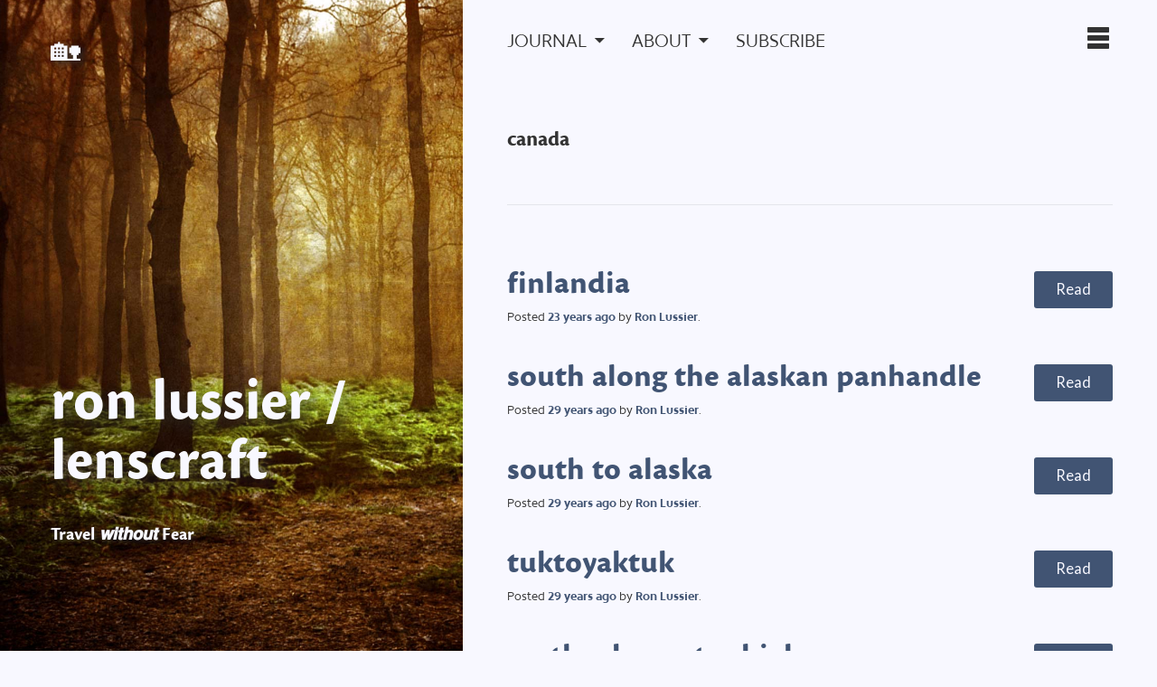

--- FILE ---
content_type: text/html; charset=UTF-8
request_url: https://lenscraft.com/tag/canada/
body_size: 17899
content:
<!DOCTYPE html>
<html lang="en-US">
<head>
	<meta charset="UTF-8" />
	<meta name="viewport" content="width=device-width" />
	<link rel="profile" href="http://gmpg.org/xfn/11" />
	<link rel="pingback" href="https://lenscraft.com/xmlrpc.php" />

	<meta name='robots' content='index, follow, max-image-preview:large, max-snippet:-1, max-video-preview:-1' />
	<style>img:is([sizes="auto" i], [sizes^="auto," i]) { contain-intrinsic-size: 3000px 1500px }</style>
	<!-- Jetpack Site Verification Tags -->
<meta name="google-site-verification" content="NLivt8YUzW-Lzr0I4nw_7HztELqJtp78fHG_5Qet0RU" />

	<!-- This site is optimized with the Yoast SEO Premium plugin v26.4 (Yoast SEO v26.5) - https://yoast.com/wordpress/plugins/seo/ -->
	<title>canada Archives &#8226; ron lussier / lenscraft</title>
	<link rel="canonical" href="https://lenscraft.com/tag/canada/" />
	<link rel="next" href="https://lenscraft.com/tag/canada/page/2/" />
	<meta property="og:locale" content="en_US" />
	<meta property="og:type" content="article" />
	<meta property="og:title" content="canada Archives" />
	<meta property="og:url" content="https://lenscraft.com/tag/canada/" />
	<meta property="og:site_name" content="ron lussier / lenscraft" />
	<meta property="og:image" content="https://i0.wp.com/lenscraft.com/wp-content/uploads/2013/03/lenscraft-white-500.png?fit=510%2C130&quality=100&ssl=1" />
	<meta property="og:image:width" content="510" />
	<meta property="og:image:height" content="130" />
	<meta property="og:image:type" content="image/png" />
	<meta name="twitter:card" content="summary_large_image" />
	<script type="application/ld+json" class="yoast-schema-graph">{"@context":"https://schema.org","@graph":[{"@type":"CollectionPage","@id":"https://lenscraft.com/tag/canada/","url":"https://lenscraft.com/tag/canada/","name":"canada Archives &#8226; ron lussier / lenscraft","isPartOf":{"@id":"https://lenscraft.com/#website"},"breadcrumb":{"@id":"https://lenscraft.com/tag/canada/#breadcrumb"},"inLanguage":"en-US"},{"@type":"BreadcrumbList","@id":"https://lenscraft.com/tag/canada/#breadcrumb","itemListElement":[{"@type":"ListItem","position":1,"name":"Home","item":"https://lenscraft.com/"},{"@type":"ListItem","position":2,"name":"canada"}]},{"@type":"WebSite","@id":"https://lenscraft.com/#website","url":"https://lenscraft.com/","name":"ron lussier / lenscraft","description":"Travel 𝙬𝙞𝙩𝙝𝙤𝙪𝙩 Fear","publisher":{"@id":"https://lenscraft.com/#/schema/person/f81be303004189447e633b3843052827"},"potentialAction":[{"@type":"SearchAction","target":{"@type":"EntryPoint","urlTemplate":"https://lenscraft.com/?s={search_term_string}"},"query-input":{"@type":"PropertyValueSpecification","valueRequired":true,"valueName":"search_term_string"}}],"inLanguage":"en-US"},{"@type":["Person","Organization"],"@id":"https://lenscraft.com/#/schema/person/f81be303004189447e633b3843052827","name":"Ron Lussier","image":{"@type":"ImageObject","inLanguage":"en-US","@id":"https://lenscraft.com/#/schema/person/image/","url":"https://lenscraft.com/wp-content/uploads/2023/06/ron-lussier-portrait-scaled.jpeg","contentUrl":"https://lenscraft.com/wp-content/uploads/2023/06/ron-lussier-portrait-scaled.jpeg","width":2249,"height":2560,"caption":"Ron Lussier"},"logo":{"@id":"https://lenscraft.com/#/schema/person/image/"},"description":"photographer / travel writer / one heck of a lover / trickster god / pastor","sameAs":["http://lenscraft.com/","https://www.facebook.com/lenscraft.photo","https://www.youtube.com/@LenscraftVideos"],"birthDate":"1961-06-15","gender":"male","publishingPrinciples":"https://lenscraft.com/about/analysis/","ownershipFundingInfo":"https://lenscraft.com/about/"}]}</script>
	<!-- / Yoast SEO Premium plugin. -->


<link rel='dns-prefetch' href='//stats.wp.com' />
<link rel='dns-prefetch' href='//secure.gravatar.com' />
<link rel='dns-prefetch' href='//www.googletagmanager.com' />
<link rel='dns-prefetch' href='//fonts.googleapis.com' />
<link rel='dns-prefetch' href='//jetpack.wordpress.com' />
<link rel='dns-prefetch' href='//s0.wp.com' />
<link rel='dns-prefetch' href='//public-api.wordpress.com' />
<link rel='dns-prefetch' href='//0.gravatar.com' />
<link rel='dns-prefetch' href='//1.gravatar.com' />
<link rel='dns-prefetch' href='//2.gravatar.com' />
<link rel='dns-prefetch' href='//widgets.wp.com' />
<link rel='preconnect' href='//i0.wp.com' />
<link rel='preconnect' href='//c0.wp.com' />
<link rel='stylesheet' id='all-css-eff0e51dedca721e04efce692129137b' href='https://lenscraft.com/_jb_static/??aa608e2404' type='text/css' media='all' />
<style id='__EPYT__style-inline-css'>

                .epyt-gallery-thumb {
                        width: 33.333%;
                }
                
</style>
<style id='classic-theme-styles-inline-css'>
/*! This file is auto-generated */
.wp-block-button__link{color:#fff;background-color:#32373c;border-radius:9999px;box-shadow:none;text-decoration:none;padding:calc(.667em + 2px) calc(1.333em + 2px);font-size:1.125em}.wp-block-file__button{background:#32373c;color:#fff;text-decoration:none}
</style>
<style id='jetpack-sharing-buttons-style-inline-css'>
.jetpack-sharing-buttons__services-list{display:flex;flex-direction:row;flex-wrap:wrap;gap:0;list-style-type:none;margin:5px;padding:0}.jetpack-sharing-buttons__services-list.has-small-icon-size{font-size:12px}.jetpack-sharing-buttons__services-list.has-normal-icon-size{font-size:16px}.jetpack-sharing-buttons__services-list.has-large-icon-size{font-size:24px}.jetpack-sharing-buttons__services-list.has-huge-icon-size{font-size:36px}@media print{.jetpack-sharing-buttons__services-list{display:none!important}}.editor-styles-wrapper .wp-block-jetpack-sharing-buttons{gap:0;padding-inline-start:0}ul.jetpack-sharing-buttons__services-list.has-background{padding:1.25em 2.375em}
</style>
<style id='global-styles-inline-css'>
:root{--wp--preset--aspect-ratio--square: 1;--wp--preset--aspect-ratio--4-3: 4/3;--wp--preset--aspect-ratio--3-4: 3/4;--wp--preset--aspect-ratio--3-2: 3/2;--wp--preset--aspect-ratio--2-3: 2/3;--wp--preset--aspect-ratio--16-9: 16/9;--wp--preset--aspect-ratio--9-16: 9/16;--wp--preset--color--black: #000000;--wp--preset--color--cyan-bluish-gray: #abb8c3;--wp--preset--color--white: #ffffff;--wp--preset--color--pale-pink: #f78da7;--wp--preset--color--vivid-red: #cf2e2e;--wp--preset--color--luminous-vivid-orange: #ff6900;--wp--preset--color--luminous-vivid-amber: #fcb900;--wp--preset--color--light-green-cyan: #7bdcb5;--wp--preset--color--vivid-green-cyan: #00d084;--wp--preset--color--pale-cyan-blue: #8ed1fc;--wp--preset--color--vivid-cyan-blue: #0693e3;--wp--preset--color--vivid-purple: #9b51e0;--wp--preset--gradient--vivid-cyan-blue-to-vivid-purple: linear-gradient(135deg,rgba(6,147,227,1) 0%,rgb(155,81,224) 100%);--wp--preset--gradient--light-green-cyan-to-vivid-green-cyan: linear-gradient(135deg,rgb(122,220,180) 0%,rgb(0,208,130) 100%);--wp--preset--gradient--luminous-vivid-amber-to-luminous-vivid-orange: linear-gradient(135deg,rgba(252,185,0,1) 0%,rgba(255,105,0,1) 100%);--wp--preset--gradient--luminous-vivid-orange-to-vivid-red: linear-gradient(135deg,rgba(255,105,0,1) 0%,rgb(207,46,46) 100%);--wp--preset--gradient--very-light-gray-to-cyan-bluish-gray: linear-gradient(135deg,rgb(238,238,238) 0%,rgb(169,184,195) 100%);--wp--preset--gradient--cool-to-warm-spectrum: linear-gradient(135deg,rgb(74,234,220) 0%,rgb(151,120,209) 20%,rgb(207,42,186) 40%,rgb(238,44,130) 60%,rgb(251,105,98) 80%,rgb(254,248,76) 100%);--wp--preset--gradient--blush-light-purple: linear-gradient(135deg,rgb(255,206,236) 0%,rgb(152,150,240) 100%);--wp--preset--gradient--blush-bordeaux: linear-gradient(135deg,rgb(254,205,165) 0%,rgb(254,45,45) 50%,rgb(107,0,62) 100%);--wp--preset--gradient--luminous-dusk: linear-gradient(135deg,rgb(255,203,112) 0%,rgb(199,81,192) 50%,rgb(65,88,208) 100%);--wp--preset--gradient--pale-ocean: linear-gradient(135deg,rgb(255,245,203) 0%,rgb(182,227,212) 50%,rgb(51,167,181) 100%);--wp--preset--gradient--electric-grass: linear-gradient(135deg,rgb(202,248,128) 0%,rgb(113,206,126) 100%);--wp--preset--gradient--midnight: linear-gradient(135deg,rgb(2,3,129) 0%,rgb(40,116,252) 100%);--wp--preset--font-size--small: 13px;--wp--preset--font-size--medium: 20px;--wp--preset--font-size--large: 36px;--wp--preset--font-size--x-large: 42px;--wp--preset--spacing--20: 0.44rem;--wp--preset--spacing--30: 0.67rem;--wp--preset--spacing--40: 1rem;--wp--preset--spacing--50: 1.5rem;--wp--preset--spacing--60: 2.25rem;--wp--preset--spacing--70: 3.38rem;--wp--preset--spacing--80: 5.06rem;--wp--preset--shadow--natural: 6px 6px 9px rgba(0, 0, 0, 0.2);--wp--preset--shadow--deep: 12px 12px 50px rgba(0, 0, 0, 0.4);--wp--preset--shadow--sharp: 6px 6px 0px rgba(0, 0, 0, 0.2);--wp--preset--shadow--outlined: 6px 6px 0px -3px rgba(255, 255, 255, 1), 6px 6px rgba(0, 0, 0, 1);--wp--preset--shadow--crisp: 6px 6px 0px rgba(0, 0, 0, 1);}:where(.is-layout-flex){gap: 0.5em;}:where(.is-layout-grid){gap: 0.5em;}body .is-layout-flex{display: flex;}.is-layout-flex{flex-wrap: wrap;align-items: center;}.is-layout-flex > :is(*, div){margin: 0;}body .is-layout-grid{display: grid;}.is-layout-grid > :is(*, div){margin: 0;}:where(.wp-block-columns.is-layout-flex){gap: 2em;}:where(.wp-block-columns.is-layout-grid){gap: 2em;}:where(.wp-block-post-template.is-layout-flex){gap: 1.25em;}:where(.wp-block-post-template.is-layout-grid){gap: 1.25em;}.has-black-color{color: var(--wp--preset--color--black) !important;}.has-cyan-bluish-gray-color{color: var(--wp--preset--color--cyan-bluish-gray) !important;}.has-white-color{color: var(--wp--preset--color--white) !important;}.has-pale-pink-color{color: var(--wp--preset--color--pale-pink) !important;}.has-vivid-red-color{color: var(--wp--preset--color--vivid-red) !important;}.has-luminous-vivid-orange-color{color: var(--wp--preset--color--luminous-vivid-orange) !important;}.has-luminous-vivid-amber-color{color: var(--wp--preset--color--luminous-vivid-amber) !important;}.has-light-green-cyan-color{color: var(--wp--preset--color--light-green-cyan) !important;}.has-vivid-green-cyan-color{color: var(--wp--preset--color--vivid-green-cyan) !important;}.has-pale-cyan-blue-color{color: var(--wp--preset--color--pale-cyan-blue) !important;}.has-vivid-cyan-blue-color{color: var(--wp--preset--color--vivid-cyan-blue) !important;}.has-vivid-purple-color{color: var(--wp--preset--color--vivid-purple) !important;}.has-black-background-color{background-color: var(--wp--preset--color--black) !important;}.has-cyan-bluish-gray-background-color{background-color: var(--wp--preset--color--cyan-bluish-gray) !important;}.has-white-background-color{background-color: var(--wp--preset--color--white) !important;}.has-pale-pink-background-color{background-color: var(--wp--preset--color--pale-pink) !important;}.has-vivid-red-background-color{background-color: var(--wp--preset--color--vivid-red) !important;}.has-luminous-vivid-orange-background-color{background-color: var(--wp--preset--color--luminous-vivid-orange) !important;}.has-luminous-vivid-amber-background-color{background-color: var(--wp--preset--color--luminous-vivid-amber) !important;}.has-light-green-cyan-background-color{background-color: var(--wp--preset--color--light-green-cyan) !important;}.has-vivid-green-cyan-background-color{background-color: var(--wp--preset--color--vivid-green-cyan) !important;}.has-pale-cyan-blue-background-color{background-color: var(--wp--preset--color--pale-cyan-blue) !important;}.has-vivid-cyan-blue-background-color{background-color: var(--wp--preset--color--vivid-cyan-blue) !important;}.has-vivid-purple-background-color{background-color: var(--wp--preset--color--vivid-purple) !important;}.has-black-border-color{border-color: var(--wp--preset--color--black) !important;}.has-cyan-bluish-gray-border-color{border-color: var(--wp--preset--color--cyan-bluish-gray) !important;}.has-white-border-color{border-color: var(--wp--preset--color--white) !important;}.has-pale-pink-border-color{border-color: var(--wp--preset--color--pale-pink) !important;}.has-vivid-red-border-color{border-color: var(--wp--preset--color--vivid-red) !important;}.has-luminous-vivid-orange-border-color{border-color: var(--wp--preset--color--luminous-vivid-orange) !important;}.has-luminous-vivid-amber-border-color{border-color: var(--wp--preset--color--luminous-vivid-amber) !important;}.has-light-green-cyan-border-color{border-color: var(--wp--preset--color--light-green-cyan) !important;}.has-vivid-green-cyan-border-color{border-color: var(--wp--preset--color--vivid-green-cyan) !important;}.has-pale-cyan-blue-border-color{border-color: var(--wp--preset--color--pale-cyan-blue) !important;}.has-vivid-cyan-blue-border-color{border-color: var(--wp--preset--color--vivid-cyan-blue) !important;}.has-vivid-purple-border-color{border-color: var(--wp--preset--color--vivid-purple) !important;}.has-vivid-cyan-blue-to-vivid-purple-gradient-background{background: var(--wp--preset--gradient--vivid-cyan-blue-to-vivid-purple) !important;}.has-light-green-cyan-to-vivid-green-cyan-gradient-background{background: var(--wp--preset--gradient--light-green-cyan-to-vivid-green-cyan) !important;}.has-luminous-vivid-amber-to-luminous-vivid-orange-gradient-background{background: var(--wp--preset--gradient--luminous-vivid-amber-to-luminous-vivid-orange) !important;}.has-luminous-vivid-orange-to-vivid-red-gradient-background{background: var(--wp--preset--gradient--luminous-vivid-orange-to-vivid-red) !important;}.has-very-light-gray-to-cyan-bluish-gray-gradient-background{background: var(--wp--preset--gradient--very-light-gray-to-cyan-bluish-gray) !important;}.has-cool-to-warm-spectrum-gradient-background{background: var(--wp--preset--gradient--cool-to-warm-spectrum) !important;}.has-blush-light-purple-gradient-background{background: var(--wp--preset--gradient--blush-light-purple) !important;}.has-blush-bordeaux-gradient-background{background: var(--wp--preset--gradient--blush-bordeaux) !important;}.has-luminous-dusk-gradient-background{background: var(--wp--preset--gradient--luminous-dusk) !important;}.has-pale-ocean-gradient-background{background: var(--wp--preset--gradient--pale-ocean) !important;}.has-electric-grass-gradient-background{background: var(--wp--preset--gradient--electric-grass) !important;}.has-midnight-gradient-background{background: var(--wp--preset--gradient--midnight) !important;}.has-small-font-size{font-size: var(--wp--preset--font-size--small) !important;}.has-medium-font-size{font-size: var(--wp--preset--font-size--medium) !important;}.has-large-font-size{font-size: var(--wp--preset--font-size--large) !important;}.has-x-large-font-size{font-size: var(--wp--preset--font-size--x-large) !important;}
:where(.wp-block-post-template.is-layout-flex){gap: 1.25em;}:where(.wp-block-post-template.is-layout-grid){gap: 1.25em;}
:where(.wp-block-columns.is-layout-flex){gap: 2em;}:where(.wp-block-columns.is-layout-grid){gap: 2em;}
:root :where(.wp-block-pullquote){font-size: 1.5em;line-height: 1.6;}
</style>
<link rel='stylesheet' id='bushwick-lato-css' href='https://fonts.googleapis.com/css?family=Lato%3A400%2C700%2C400italic%2C700italic%2C900&#038;subset=latin%2Clatin-ext' media='all' />
<script data-jetpack-boost="ignore" type="text/javascript" src="https://lenscraft.com/wp-includes/js/jquery/jquery.min.js?ver=3.7.1" id="jquery-core-js"></script>



<!-- Google tag (gtag.js) snippet added by Site Kit -->
<!-- Google Analytics snippet added by Site Kit -->






<!-- Fancybox for WordPress v3.3.7 -->
<style type="text/css">
	.fancybox-slide--image .fancybox-content{background-color: #ffffff}
	
	img.fancybox-image{border-width:10px;border-color:#ffffff;border-style:solid;}
	div.fancybox-bg{background-color:rgba(255,255,255,0.8);opacity:1 !important;}div.fancybox-content{border-color:#ffffff}
	
	div.fancybox-content{background-color:#ffffff}
	
	
	
	
	div.fancybox-caption p.caption-title{display:inline-block}
	div.fancybox-caption p.caption-title{font-size:14px}
	div.fancybox-caption p.caption-title{color:#fff}
	div.fancybox-caption {color:#ffffff}div.fancybox-caption p.caption-title {background:#fff;color:#000;padding:10px 30px;width:auto;}body.fancybox-active .fancybox-container .fancybox-stage .fancybox-content .fancybox-close-small{display:block;}
</style>
<!-- END Fancybox for WordPress -->
<meta name="generator" content="Site Kit by Google 1.167.0" />	<style>img#wpstats{display:none}</style>
		

<link name="msapplication-TileImage" content="https://lenscraft.com/wp-content/themes/lenscraft/assets/img/favicon/metro-tile-144.png?v=1.0.2" />

<link rel="icon" type="image/x-icon" href="https://lenscraft.com/wp-content/themes/lenscraft/assets/img/favicon/favicon-16.png?v=1.0.2" sizes="16x16" />
<link rel="icon" type="image/x-icon" href="https://lenscraft.com/wp-content/themes/lenscraft/assets/img/favicon/favicon-32.png?v=1.0.2" sizes="32x32" />
<link rel="icon" type="image/x-icon" href="https://lenscraft.com/wp-content/themes/lenscraft/assets/img/favicon/favicon-64.png?v=1.0.2" sizes="64x64" />
<meta name="msapplication-TileColor" content="#17171a" />
<link href="https://lenscraft.com/wp-content/themes/lenscraft/assets/css/webfonts.css?v=1.0.2" rel="stylesheet" />

	<style type="text/css">
			.site-header {
			background: rgba(51, 71, 61, 0.05) url(https://lenscraft.com/wp-content/uploads/2015/05/cropped-5311378532_460446a30a_o.jpg) no-repeat scroll center;
			background-size: cover;
		}
		</style>
	
<!-- Google Tag Manager snippet added by Site Kit -->


<!-- End Google Tag Manager snippet added by Site Kit -->
<link rel="icon" href="https://i0.wp.com/lenscraft.com/wp-content/uploads/2023/11/lenscraft-logo-simple-black-150px.png?fit=32%2C32&#038;quality=100&#038;ssl=1" sizes="32x32" />
<link rel="icon" href="https://i0.wp.com/lenscraft.com/wp-content/uploads/2023/11/lenscraft-logo-simple-black-150px.png?fit=192%2C192&#038;quality=100&#038;ssl=1" sizes="192x192" />
<link rel="apple-touch-icon" href="https://i0.wp.com/lenscraft.com/wp-content/uploads/2023/11/lenscraft-logo-simple-black-150px.png?fit=180%2C180&#038;quality=100&#038;ssl=1" />
<meta name="msapplication-TileImage" content="https://i0.wp.com/lenscraft.com/wp-content/uploads/2023/11/lenscraft-logo-simple-black-150px.png?fit=252%2C252&#038;quality=100&#038;ssl=1" />
<!-- BEGIN Adobe Fonts for WordPress --><!-- END Adobe Fonts for WordPress -->		<style type="text/css" id="wp-custom-css">
			/*
Welcome to Custom CSS!

To learn how this works, see ://wp.me/PEmnE-Bt
*/
.hentry ol, .comment-content ol, .post-type-post ol {
  list-style-type: decimal;
}
		</style>
		</head>

<body class="archive tag tag-canada tag-22 wp-theme-bushwick wp-child-theme-lenscraft jps-theme-lenscraft group-blog">


<header id="masthead" class="site-header" role="banner">
	<div class="site-branding">
		<h1 class="site-title"><a href="https://lenscraft.com/" title="ron lussier / lenscraft" rel="home">ron lussier / lenscraft</a></h1>
		<p class="site-description">Travel 𝙬𝙞𝙩𝙝𝙤𝙪𝙩 Fear</p>
	</div>
</header><!-- #masthead -->
<div id="secondary" class="widget-area" role="complementary">
	<div class="widget-container">
		<aside id="block-10" class="widget widget_block"><h1 class="widget-title">Recent Posts</h1><div class="wp-widget-group__inner-blocks"><ul style="font-size:10px;text-decoration:none;text-transform:none;" class="wp-block-latest-posts__list wp-block-latest-posts"><li><div class="wp-block-latest-posts__featured-image alignright"><img fetchpriority="high" decoding="async" width="225" height="300" src="https://i0.wp.com/lenscraft.com/wp-content/uploads/2024/01/IMG_5054-scaled.jpg?fit=225%2C300&amp;quality=100&amp;ssl=1" class="attachment-thumbnail size-thumbnail wp-post-image" alt="" style="max-width:75px;max-height:75px;" srcset="https://i0.wp.com/lenscraft.com/wp-content/uploads/2024/01/IMG_5054-scaled.jpg?w=1920&amp;quality=100&amp;ssl=1 1920w, https://i0.wp.com/lenscraft.com/wp-content/uploads/2024/01/IMG_5054-scaled.jpg?resize=375%2C500&amp;quality=100&amp;ssl=1 375w, https://i0.wp.com/lenscraft.com/wp-content/uploads/2024/01/IMG_5054-scaled.jpg?resize=900%2C1200&amp;quality=100&amp;ssl=1 900w, https://i0.wp.com/lenscraft.com/wp-content/uploads/2024/01/IMG_5054-scaled.jpg?resize=225%2C300&amp;quality=100&amp;ssl=1 225w, https://i0.wp.com/lenscraft.com/wp-content/uploads/2024/01/IMG_5054-scaled.jpg?resize=768%2C1024&amp;quality=100&amp;ssl=1 768w, https://i0.wp.com/lenscraft.com/wp-content/uploads/2024/01/IMG_5054-scaled.jpg?resize=1152%2C1536&amp;quality=100&amp;ssl=1 1152w, https://i0.wp.com/lenscraft.com/wp-content/uploads/2024/01/IMG_5054-scaled.jpg?resize=1536%2C2048&amp;quality=100&amp;ssl=1 1536w, https://i0.wp.com/lenscraft.com/wp-content/uploads/2024/01/IMG_5054-scaled.jpg?resize=600%2C800&amp;quality=100&amp;ssl=1 600w" sizes="(max-width: 225px) 100vw, 225px" data-attachment-id="8815" data-permalink="https://lenscraft.com/2023/it-takes-a-village/img_5054/" data-orig-file="https://i0.wp.com/lenscraft.com/wp-content/uploads/2024/01/IMG_5054-scaled.jpg?fit=1920%2C2560&amp;quality=100&amp;ssl=1" data-orig-size="1920,2560" data-comments-opened="1" data-image-meta="{&quot;aperture&quot;:&quot;1.78&quot;,&quot;credit&quot;:&quot;&quot;,&quot;camera&quot;:&quot;iPhone 15 Pro Max&quot;,&quot;caption&quot;:&quot;&quot;,&quot;created_timestamp&quot;:&quot;1699957703&quot;,&quot;copyright&quot;:&quot;&quot;,&quot;focal_length&quot;:&quot;6.86&quot;,&quot;iso&quot;:&quot;80&quot;,&quot;shutter_speed&quot;:&quot;0.000732064421669&quot;,&quot;title&quot;:&quot;&quot;,&quot;orientation&quot;:&quot;1&quot;}" data-image-title="IMG_5054" data-image-description="" data-image-caption="" data-medium-file="https://i0.wp.com/lenscraft.com/wp-content/uploads/2024/01/IMG_5054-scaled.jpg?fit=375%2C500&amp;quality=100&amp;ssl=1" data-large-file="https://i0.wp.com/lenscraft.com/wp-content/uploads/2024/01/IMG_5054-scaled.jpg?fit=900%2C1200&amp;quality=100&amp;ssl=1" /></div><a class="wp-block-latest-posts__post-title" href="https://lenscraft.com/2023/it-takes-a-village/">It Takes a Village</a></li>
<li><div class="wp-block-latest-posts__featured-image alignright"><img decoding="async" width="300" height="225" src="https://i0.wp.com/lenscraft.com/wp-content/uploads/2023/04/image-8-scaled.jpeg?fit=300%2C225&amp;quality=100&amp;ssl=1" class="attachment-thumbnail size-thumbnail wp-post-image" alt="" style="max-width:75px;max-height:75px;" srcset="https://i0.wp.com/lenscraft.com/wp-content/uploads/2023/04/image-8-scaled.jpeg?w=2560&amp;quality=100&amp;ssl=1 2560w, https://i0.wp.com/lenscraft.com/wp-content/uploads/2023/04/image-8-scaled.jpeg?resize=667%2C500&amp;quality=100&amp;ssl=1 667w, https://i0.wp.com/lenscraft.com/wp-content/uploads/2023/04/image-8-scaled.jpeg?resize=1600%2C1200&amp;quality=100&amp;ssl=1 1600w, https://i0.wp.com/lenscraft.com/wp-content/uploads/2023/04/image-8-scaled.jpeg?resize=300%2C225&amp;quality=100&amp;ssl=1 300w, https://i0.wp.com/lenscraft.com/wp-content/uploads/2023/04/image-8-scaled.jpeg?resize=768%2C576&amp;quality=100&amp;ssl=1 768w, https://i0.wp.com/lenscraft.com/wp-content/uploads/2023/04/image-8-scaled.jpeg?resize=1536%2C1152&amp;quality=100&amp;ssl=1 1536w, https://i0.wp.com/lenscraft.com/wp-content/uploads/2023/04/image-8-scaled.jpeg?resize=2048%2C1536&amp;quality=100&amp;ssl=1 2048w, https://i0.wp.com/lenscraft.com/wp-content/uploads/2023/04/image-8-scaled.jpeg?resize=1067%2C800&amp;quality=100&amp;ssl=1 1067w" sizes="(max-width: 300px) 100vw, 300px" data-attachment-id="8604" data-permalink="https://lenscraft.com/2023/puerto-princesa/image-8/" data-orig-file="https://i0.wp.com/lenscraft.com/wp-content/uploads/2023/04/image-8-scaled.jpeg?fit=2560%2C1920&amp;quality=100&amp;ssl=1" data-orig-size="2560,1920" data-comments-opened="1" data-image-meta="{&quot;aperture&quot;:&quot;1.5&quot;,&quot;credit&quot;:&quot;&quot;,&quot;camera&quot;:&quot;iPhone 13 Pro Max&quot;,&quot;caption&quot;:&quot;&quot;,&quot;created_timestamp&quot;:&quot;1680355919&quot;,&quot;copyright&quot;:&quot;&quot;,&quot;focal_length&quot;:&quot;5.7&quot;,&quot;iso&quot;:&quot;50&quot;,&quot;shutter_speed&quot;:&quot;0.00165562913907&quot;,&quot;title&quot;:&quot;&quot;,&quot;orientation&quot;:&quot;1&quot;}" data-image-title="The Kids of Puerto Princessa" data-image-description="" data-image-caption="&lt;p&gt;Puerto Princessa&lt;/p&gt;
" data-medium-file="https://i0.wp.com/lenscraft.com/wp-content/uploads/2023/04/image-8-scaled.jpeg?fit=667%2C500&amp;quality=100&amp;ssl=1" data-large-file="https://i0.wp.com/lenscraft.com/wp-content/uploads/2023/04/image-8-scaled.jpeg?fit=1280%2C960&amp;quality=100&amp;ssl=1" /></div><a class="wp-block-latest-posts__post-title" href="https://lenscraft.com/2023/puerto-princesa/">Puerto Princesa</a></li>
<li><div class="wp-block-latest-posts__featured-image alignright"><img decoding="async" width="300" height="225" src="https://i0.wp.com/lenscraft.com/wp-content/uploads/2017/01/IMG_8273.jpg?fit=300%2C225&amp;quality=100&amp;ssl=1" class="attachment-thumbnail size-thumbnail wp-post-image" alt="" style="max-width:75px;max-height:75px;" srcset="https://i0.wp.com/lenscraft.com/wp-content/uploads/2017/01/IMG_8273.jpg?w=2560&amp;quality=100&amp;ssl=1 2560w, https://i0.wp.com/lenscraft.com/wp-content/uploads/2017/01/IMG_8273.jpg?resize=667%2C500&amp;quality=100&amp;ssl=1 667w, https://i0.wp.com/lenscraft.com/wp-content/uploads/2017/01/IMG_8273.jpg?resize=1600%2C1200&amp;quality=100&amp;ssl=1 1600w, https://i0.wp.com/lenscraft.com/wp-content/uploads/2017/01/IMG_8273.jpg?resize=300%2C225&amp;quality=100&amp;ssl=1 300w, https://i0.wp.com/lenscraft.com/wp-content/uploads/2017/01/IMG_8273.jpg?resize=768%2C576&amp;quality=100&amp;ssl=1 768w, https://i0.wp.com/lenscraft.com/wp-content/uploads/2017/01/IMG_8273.jpg?resize=1536%2C1152&amp;quality=100&amp;ssl=1 1536w, https://i0.wp.com/lenscraft.com/wp-content/uploads/2017/01/IMG_8273.jpg?resize=2048%2C1536&amp;quality=100&amp;ssl=1 2048w, https://i0.wp.com/lenscraft.com/wp-content/uploads/2017/01/IMG_8273.jpg?resize=1067%2C800&amp;quality=100&amp;ssl=1 1067w" sizes="(max-width: 300px) 100vw, 300px" data-attachment-id="8561" data-permalink="https://lenscraft.com/2017/quick-dip-thai-bureaucracy/img_8273/" data-orig-file="https://i0.wp.com/lenscraft.com/wp-content/uploads/2017/01/IMG_8273.jpg?fit=2560%2C1920&amp;quality=100&amp;ssl=1" data-orig-size="2560,1920" data-comments-opened="1" data-image-meta="{&quot;aperture&quot;:&quot;2.2&quot;,&quot;credit&quot;:&quot;&quot;,&quot;camera&quot;:&quot;iPhone 6s Plus&quot;,&quot;caption&quot;:&quot;&quot;,&quot;created_timestamp&quot;:&quot;1480081593&quot;,&quot;copyright&quot;:&quot;&quot;,&quot;focal_length&quot;:&quot;4.15&quot;,&quot;iso&quot;:&quot;64&quot;,&quot;shutter_speed&quot;:&quot;0.0588235294118&quot;,&quot;title&quot;:&quot;&quot;,&quot;orientation&quot;:&quot;1&quot;}" data-image-title="friends with mr. money / bangkok, thailand" data-image-description="" data-image-caption="" data-medium-file="https://i0.wp.com/lenscraft.com/wp-content/uploads/2017/01/IMG_8273.jpg?fit=667%2C500&amp;quality=100&amp;ssl=1" data-large-file="https://i0.wp.com/lenscraft.com/wp-content/uploads/2017/01/IMG_8273.jpg?fit=1280%2C960&amp;quality=100&amp;ssl=1" /></div><a class="wp-block-latest-posts__post-title" href="https://lenscraft.com/2017/quick-dip-thai-bureaucracy/">A Quick Dip in the Thai Bureaucracy</a></li>
<li><div class="wp-block-latest-posts__featured-image alignright"><img decoding="async" width="300" height="201" src="https://i0.wp.com/lenscraft.com/wp-content/uploads/2016/11/thailand-20150102-0902-3.jpg?fit=300%2C201&amp;quality=100&amp;ssl=1" class="attachment-thumbnail size-thumbnail wp-post-image" alt="" style="max-width:75px;max-height:75px;" srcset="https://i0.wp.com/lenscraft.com/wp-content/uploads/2016/11/thailand-20150102-0902-3.jpg?w=1280&amp;quality=100&amp;ssl=1 1280w, https://i0.wp.com/lenscraft.com/wp-content/uploads/2016/11/thailand-20150102-0902-3.jpg?resize=680%2C455&amp;quality=100&amp;ssl=1 680w, https://i0.wp.com/lenscraft.com/wp-content/uploads/2016/11/thailand-20150102-0902-3.jpg?resize=300%2C201&amp;quality=100&amp;ssl=1 300w, https://i0.wp.com/lenscraft.com/wp-content/uploads/2016/11/thailand-20150102-0902-3.jpg?resize=768%2C514&amp;quality=100&amp;ssl=1 768w, https://i0.wp.com/lenscraft.com/wp-content/uploads/2016/11/thailand-20150102-0902-3.jpg?resize=1196%2C800&amp;quality=100&amp;ssl=1 1196w" sizes="(max-width: 300px) 100vw, 300px" data-attachment-id="8539" data-permalink="https://lenscraft.com/2016/cats-thai-boys/man-cub-wat-pha-luang-ta-bua-kanchanaburi-thailand-2/" data-orig-file="https://i0.wp.com/lenscraft.com/wp-content/uploads/2016/11/thailand-20150102-0902-3.jpg?fit=1280%2C856&amp;quality=100&amp;ssl=1" data-orig-size="1280,856" data-comments-opened="1" data-image-meta="{&quot;aperture&quot;:&quot;7.1&quot;,&quot;credit&quot;:&quot;Ron Lussier&quot;,&quot;camera&quot;:&quot;ILCE-7S&quot;,&quot;caption&quot;:&quot;&quot;,&quot;created_timestamp&quot;:&quot;1420189364&quot;,&quot;copyright&quot;:&quot;Copyright \u00a9 Ron Lussier&quot;,&quot;focal_length&quot;:&quot;48&quot;,&quot;iso&quot;:&quot;5000&quot;,&quot;shutter_speed&quot;:&quot;0.005&quot;,&quot;title&quot;:&quot;man cub \/ wat pha luang ta bua, kanchanaburi, thailand&quot;,&quot;orientation&quot;:&quot;0&quot;}" data-image-title="man cub / wat pha luang ta bua, kanchanaburi, thailand" data-image-description="" data-image-caption="&lt;p&gt;Cats &#038; Thai Boys&lt;/p&gt;
" data-medium-file="https://i0.wp.com/lenscraft.com/wp-content/uploads/2016/11/thailand-20150102-0902-3.jpg?fit=680%2C455&amp;quality=100&amp;ssl=1" data-large-file="https://i0.wp.com/lenscraft.com/wp-content/uploads/2016/11/thailand-20150102-0902-3.jpg?fit=1280%2C856&amp;quality=100&amp;ssl=1" /></div><a class="wp-block-latest-posts__post-title" href="https://lenscraft.com/2016/cats-thai-boys/">Cats and Thai Boys</a></li>
<li><div class="wp-block-latest-posts__featured-image alignright"><img decoding="async" width="300" height="225" src="https://i0.wp.com/lenscraft.com/wp-content/uploads/2016/07/13217443_1079346845445792_6036413895677044136_o.jpg?fit=300%2C225&amp;quality=100&amp;ssl=1" class="attachment-thumbnail size-thumbnail wp-post-image" alt="" style="max-width:75px;max-height:75px;" srcset="https://i0.wp.com/lenscraft.com/wp-content/uploads/2016/07/13217443_1079346845445792_6036413895677044136_o.jpg?w=2048&amp;quality=100&amp;ssl=1 2048w, https://i0.wp.com/lenscraft.com/wp-content/uploads/2016/07/13217443_1079346845445792_6036413895677044136_o.jpg?resize=667%2C500&amp;quality=100&amp;ssl=1 667w, https://i0.wp.com/lenscraft.com/wp-content/uploads/2016/07/13217443_1079346845445792_6036413895677044136_o.jpg?resize=1600%2C1200&amp;quality=100&amp;ssl=1 1600w, https://i0.wp.com/lenscraft.com/wp-content/uploads/2016/07/13217443_1079346845445792_6036413895677044136_o.jpg?resize=300%2C225&amp;quality=100&amp;ssl=1 300w, https://i0.wp.com/lenscraft.com/wp-content/uploads/2016/07/13217443_1079346845445792_6036413895677044136_o.jpg?resize=768%2C576&amp;quality=100&amp;ssl=1 768w, https://i0.wp.com/lenscraft.com/wp-content/uploads/2016/07/13217443_1079346845445792_6036413895677044136_o.jpg?resize=1536%2C1152&amp;quality=100&amp;ssl=1 1536w, https://i0.wp.com/lenscraft.com/wp-content/uploads/2016/07/13217443_1079346845445792_6036413895677044136_o.jpg?resize=1067%2C800&amp;quality=100&amp;ssl=1 1067w" sizes="(max-width: 300px) 100vw, 300px" data-attachment-id="8526" data-permalink="https://lenscraft.com/2016/pass-the-durian/13217443_1079346845445792_6036413895677044136_o/" data-orig-file="https://i0.wp.com/lenscraft.com/wp-content/uploads/2016/07/13217443_1079346845445792_6036413895677044136_o.jpg?fit=2048%2C1536&amp;quality=100&amp;ssl=1" data-orig-size="2048,1536" data-comments-opened="1" data-image-meta="{&quot;aperture&quot;:&quot;0&quot;,&quot;credit&quot;:&quot;&quot;,&quot;camera&quot;:&quot;&quot;,&quot;caption&quot;:&quot;&quot;,&quot;created_timestamp&quot;:&quot;0&quot;,&quot;copyright&quot;:&quot;&quot;,&quot;focal_length&quot;:&quot;0&quot;,&quot;iso&quot;:&quot;0&quot;,&quot;shutter_speed&quot;:&quot;0&quot;,&quot;title&quot;:&quot;&quot;,&quot;orientation&quot;:&quot;0&quot;}" data-image-title="&#8216;golden pillow&#8217; durian / bangkok, thailand" data-image-description="" data-image-caption="&lt;p&gt;Pass the Durian&lt;/p&gt;
" data-medium-file="https://i0.wp.com/lenscraft.com/wp-content/uploads/2016/07/13217443_1079346845445792_6036413895677044136_o.jpg?fit=667%2C500&amp;quality=100&amp;ssl=1" data-large-file="https://i0.wp.com/lenscraft.com/wp-content/uploads/2016/07/13217443_1079346845445792_6036413895677044136_o.jpg?fit=1280%2C960&amp;quality=100&amp;ssl=1" /></div><a class="wp-block-latest-posts__post-title" href="https://lenscraft.com/2016/pass-the-durian/">Pass the Durian</a></li>
</ul></div></aside>	</div>
</div><!-- #secondary -->

	<section id="primary" class="content-area">
		<main id="main" class="site-main" role="main">

			<nav id="site-navigation" class="navigation-main" role="navigation">
	<h1 class="menu-toggle genericon"></h1>
	<div class="screen-reader-text skip-link"><a href="#content" title="Skip to content">Skip to content</a></div>

	<div class="menu-main-menu-container"><ul id="menu-main-menu" class="menu"><li id="menu-item-4791" class="menu-item menu-item-type-post_type menu-item-object-page menu-item-home menu-item-4791"><a href="https://lenscraft.com/" title="home">🏡</a></li>
<li id="menu-item-837" class="menu-item menu-item-type-post_type menu-item-object-page current_page_parent menu-item-has-children menu-item-837"><a href="https://lenscraft.com/journal/">journal</a>
<ul class="sub-menu">
	<li id="menu-item-4396" class="menu-item menu-item-type-post_type menu-item-object-page current_page_parent menu-item-4396"><a href="https://lenscraft.com/journal/">latest journal entries</a></li>
	<li id="menu-item-7548" class="menu-item menu-item-type-taxonomy menu-item-object-category menu-item-7548"><a href="https://lenscraft.com/africa/">africa</a></li>
	<li id="menu-item-7547" class="menu-item menu-item-type-taxonomy menu-item-object-category menu-item-7547"><a href="https://lenscraft.com/india/">India</a></li>
	<li id="menu-item-7488" class="menu-item menu-item-type-taxonomy menu-item-object-category menu-item-7488"><a href="https://lenscraft.com/south-america/">south &#038; central america</a></li>
	<li id="menu-item-2902" class="menu-item menu-item-type-custom menu-item-object-custom menu-item-2902"><a href="https://lenscraft.com/2003/08/the-birth-of-the-phoenix/" title="journey of the phoenix">journey of the phoenix (2003)</a></li>
	<li id="menu-item-2903" class="menu-item menu-item-type-custom menu-item-object-custom menu-item-2903"><a href="https://lenscraft.com/2002/06/a-delayed-departure/" title="american plains">american plains (2002)</a></li>
	<li id="menu-item-2904" class="menu-item menu-item-type-custom menu-item-object-custom menu-item-2904"><a href="https://lenscraft.com/2000/06/crossing-the-border/" title="caravana pan americana">caravana pan americana (2000)</a></li>
	<li id="menu-item-2905" class="menu-item menu-item-type-custom menu-item-object-custom menu-item-2905"><a href="https://lenscraft.com/1996/07/my-mid-life-crisis-has-been-subsidized/" title="arctic bound">arctic bound (1996)</a></li>
</ul>
</li>
<li id="menu-item-887" class="menu-item menu-item-type-post_type menu-item-object-page menu-item-has-children menu-item-887"><a href="https://lenscraft.com/about/" title="about ron lussier">about</a>
<ul class="sub-menu">
	<li id="menu-item-4787" class="menu-item menu-item-type-post_type menu-item-object-page menu-item-4787"><a href="https://lenscraft.com/about/">about</a></li>
	<li id="menu-item-839" class="menu-item menu-item-type-post_type menu-item-object-page menu-item-839"><a href="https://lenscraft.com/about/analysis/">analysis</a></li>
	<li id="menu-item-948" class="menu-item menu-item-type-post_type menu-item-object-page menu-item-948"><a href="https://lenscraft.com/about/colophon/">colophon</a></li>
	<li id="menu-item-844" class="menu-item menu-item-type-post_type menu-item-object-page menu-item-844"><a href="https://lenscraft.com/about/contact/">contact me</a></li>
	<li id="menu-item-8866" class="menu-item menu-item-type-custom menu-item-object-custom menu-item-8866"><a href="https://lenscraft.com/opt-out-preferences/?cmplz_region_redirect=true">Cookie Policy</a></li>
	<li id="menu-item-8868" class="menu-item menu-item-type-custom menu-item-object-custom menu-item-8868"><a href="https://lenscraft.com/privacy-statement-us/?cmplz_region_redirect=true">Privacy Statement</a></li>
</ul>
</li>
<li id="menu-item-922" class="menu-item menu-item-type-post_type menu-item-object-page menu-item-922"><a href="https://lenscraft.com/subscribe/">subscribe</a></li>
</ul></div>	<a class="widget-handle genericon" href="#"></a>
</nav><!-- #site-navigation -->

			<header class="page-header">
				<h1 class="page-title">
					canada				</h1>
							</header><!-- .page-header -->

			
<article id="post-79" class="entry-preview post-79 post type-post status-publish format-standard hentry tag-canada tag-travel tag-vw-bus">
	<header class="entry-header"><h1 class="entry-title"><a href="https://lenscraft.com/2002/finlandia/" rel="bookmark">finlandia</a></h1></header><!-- .entry-header -->
	<div class="entry-permalink">
		<a class="more-link" href="https://lenscraft.com/2002/finlandia/" title="finlandia" rel="bookmark">Read</a>
	</div><!-- .entry-permalink -->

	<footer class="entry-meta">
		Posted <a href="https://lenscraft.com/2002/finlandia/" title="04:19" rel="bookmark"><time class="entry-date" datetime="2002-07-10T04:19:00+07:00">23 years</time> ago</a><span class="byline"> by <span class="author vcard"><a class="url fn n" href="https://lenscraft.com/author/coyote/" title="View all posts by Ron Lussier" rel="author">Ron Lussier</a></span></span>.	</footer><!-- .entry-meta -->
</article><!-- #post-## -->

<article id="post-18" class="entry-preview post-18 post type-post status-publish format-standard hentry category-north-america tag-alaska tag-british-columbia tag-canada tag-journey-to-the-arctic tag-travel tag-united-states">
	<header class="entry-header"><h1 class="entry-title"><a href="https://lenscraft.com/1996/south-along-the-alaskan-panhandle/" rel="bookmark">south along the alaskan panhandle</a></h1></header><!-- .entry-header -->
	<div class="entry-permalink">
		<a class="more-link" href="https://lenscraft.com/1996/south-along-the-alaskan-panhandle/" title="south along the alaskan panhandle" rel="bookmark">Read</a>
	</div><!-- .entry-permalink -->

	<footer class="entry-meta">
		Posted <a href="https://lenscraft.com/1996/south-along-the-alaskan-panhandle/" title="04:22" rel="bookmark"><time class="entry-date" datetime="1996-08-14T04:22:00+07:00">29 years</time> ago</a><span class="byline"> by <span class="author vcard"><a class="url fn n" href="https://lenscraft.com/author/coyote/" title="View all posts by Ron Lussier" rel="author">Ron Lussier</a></span></span>.	</footer><!-- .entry-meta -->
</article><!-- #post-## -->

<article id="post-17" class="entry-preview post-17 post type-post status-publish format-standard hentry category-north-america tag-alaska tag-british-columbia tag-canada tag-journey-to-the-arctic tag-travel tag-united-states">
	<header class="entry-header"><h1 class="entry-title"><a href="https://lenscraft.com/1996/south-to-alaska/" rel="bookmark">south to alaska</a></h1></header><!-- .entry-header -->
	<div class="entry-permalink">
		<a class="more-link" href="https://lenscraft.com/1996/south-to-alaska/" title="south to alaska" rel="bookmark">Read</a>
	</div><!-- .entry-permalink -->

	<footer class="entry-meta">
		Posted <a href="https://lenscraft.com/1996/south-to-alaska/" title="03:20" rel="bookmark"><time class="entry-date" datetime="1996-08-07T03:20:00+07:00">29 years</time> ago</a><span class="byline"> by <span class="author vcard"><a class="url fn n" href="https://lenscraft.com/author/coyote/" title="View all posts by Ron Lussier" rel="author">Ron Lussier</a></span></span>.	</footer><!-- .entry-meta -->
</article><!-- #post-## -->

<article id="post-16" class="entry-preview post-16 post type-post status-publish format-standard hentry category-north-america tag-canada tag-inuit tag-journey-to-the-arctic tag-travel tag-vw-bus tag-yukon">
	<header class="entry-header"><h1 class="entry-title"><a href="https://lenscraft.com/1996/tuktoyaktuk/" rel="bookmark">tuktoyaktuk</a></h1></header><!-- .entry-header -->
	<div class="entry-permalink">
		<a class="more-link" href="https://lenscraft.com/1996/tuktoyaktuk/" title="tuktoyaktuk" rel="bookmark">Read</a>
	</div><!-- .entry-permalink -->

	<footer class="entry-meta">
		Posted <a href="https://lenscraft.com/1996/tuktoyaktuk/" title="03:07" rel="bookmark"><time class="entry-date" datetime="1996-08-01T03:07:00+07:00">29 years</time> ago</a><span class="byline"> by <span class="author vcard"><a class="url fn n" href="https://lenscraft.com/author/coyote/" title="View all posts by Ron Lussier" rel="author">Ron Lussier</a></span></span>.	</footer><!-- .entry-meta -->
</article><!-- #post-## -->

<article id="post-15" class="entry-preview post-15 post type-post status-publish format-standard hentry category-north-america tag-canada tag-journey-to-the-arctic tag-northwest-territories tag-travel tag-vw-bus tag-yukon">
	<header class="entry-header"><h1 class="entry-title"><a href="https://lenscraft.com/1996/up-the-dempster-highway/" rel="bookmark">up the dempster highway</a></h1></header><!-- .entry-header -->
	<div class="entry-permalink">
		<a class="more-link" href="https://lenscraft.com/1996/up-the-dempster-highway/" title="up the dempster highway" rel="bookmark">Read</a>
	</div><!-- .entry-permalink -->

	<footer class="entry-meta">
		Posted <a href="https://lenscraft.com/1996/up-the-dempster-highway/" title="03:58" rel="bookmark"><time class="entry-date" datetime="1996-07-31T03:58:00+07:00">29 years</time> ago</a><span class="byline"> by <span class="author vcard"><a class="url fn n" href="https://lenscraft.com/author/coyote/" title="View all posts by Ron Lussier" rel="author">Ron Lussier</a></span></span>.	</footer><!-- .entry-meta -->
</article><!-- #post-## -->

<article id="post-14" class="entry-preview post-14 post type-post status-publish format-standard hentry category-north-america tag-canada tag-journey-to-the-arctic tag-travel tag-vw-bus tag-yukon">
	<header class="entry-header"><h1 class="entry-title"><a href="https://lenscraft.com/1996/life-in-a-camper/" rel="bookmark">life in a camper</a></h1></header><!-- .entry-header -->
	<div class="entry-permalink">
		<a class="more-link" href="https://lenscraft.com/1996/life-in-a-camper/" title="life in a camper" rel="bookmark">Read</a>
	</div><!-- .entry-permalink -->

	<footer class="entry-meta">
		Posted <a href="https://lenscraft.com/1996/life-in-a-camper/" title="02:56" rel="bookmark"><time class="entry-date" datetime="1996-07-30T02:56:00+07:00">29 years</time> ago</a><span class="byline"> by <span class="author vcard"><a class="url fn n" href="https://lenscraft.com/author/coyote/" title="View all posts by Ron Lussier" rel="author">Ron Lussier</a></span></span>.	</footer><!-- .entry-meta -->
</article><!-- #post-## -->

<article id="post-13" class="entry-preview post-13 post type-post status-publish format-standard hentry category-north-america tag-canada tag-journey-to-the-arctic tag-northwest-territories tag-travel">
	<header class="entry-header"><h1 class="entry-title"><a href="https://lenscraft.com/1996/dawson-city-northwest-territories/" rel="bookmark">dawson city, northwest territories</a></h1></header><!-- .entry-header -->
	<div class="entry-permalink">
		<a class="more-link" href="https://lenscraft.com/1996/dawson-city-northwest-territories/" title="dawson city, northwest territories" rel="bookmark">Read</a>
	</div><!-- .entry-permalink -->

	<footer class="entry-meta">
		Posted <a href="https://lenscraft.com/1996/dawson-city-northwest-territories/" title="04:48" rel="bookmark"><time class="entry-date" datetime="1996-07-29T04:48:00+07:00">29 years</time> ago</a><span class="byline"> by <span class="author vcard"><a class="url fn n" href="https://lenscraft.com/author/coyote/" title="View all posts by Ron Lussier" rel="author">Ron Lussier</a></span></span>.	</footer><!-- .entry-meta -->
</article><!-- #post-## -->

<article id="post-12" class="entry-preview post-12 post type-post status-publish format-standard hentry category-north-america tag-british-columbia tag-canada tag-journey-to-the-arctic tag-travel">
	<header class="entry-header"><h1 class="entry-title"><a href="https://lenscraft.com/1996/trailer-park-from-hell/" rel="bookmark">trailer park from hell</a></h1></header><!-- .entry-header -->
	<div class="entry-permalink">
		<a class="more-link" href="https://lenscraft.com/1996/trailer-park-from-hell/" title="trailer park from hell" rel="bookmark">Read</a>
	</div><!-- .entry-permalink -->

	<footer class="entry-meta">
		Posted <a href="https://lenscraft.com/1996/trailer-park-from-hell/" title="03:46" rel="bookmark"><time class="entry-date" datetime="1996-07-26T03:46:00+07:00">29 years</time> ago</a><span class="byline"> by <span class="author vcard"><a class="url fn n" href="https://lenscraft.com/author/coyote/" title="View all posts by Ron Lussier" rel="author">Ron Lussier</a></span></span>.	</footer><!-- .entry-meta -->
</article><!-- #post-## -->

<article id="post-11" class="entry-preview post-11 post type-post status-publish format-standard hentry category-north-america tag-british-columbia tag-canada tag-journey-to-the-arctic tag-travel">
	<header class="entry-header"><h1 class="entry-title"><a href="https://lenscraft.com/1996/prince-george/" rel="bookmark">prince george</a></h1></header><!-- .entry-header -->
	<div class="entry-permalink">
		<a class="more-link" href="https://lenscraft.com/1996/prince-george/" title="prince george" rel="bookmark">Read</a>
	</div><!-- .entry-permalink -->

	<footer class="entry-meta">
		Posted <a href="https://lenscraft.com/1996/prince-george/" title="04:03" rel="bookmark"><time class="entry-date" datetime="1996-07-25T04:03:00+07:00">29 years</time> ago</a><span class="byline"> by <span class="author vcard"><a class="url fn n" href="https://lenscraft.com/author/coyote/" title="View all posts by Ron Lussier" rel="author">Ron Lussier</a></span></span>.	</footer><!-- .entry-meta -->
</article><!-- #post-## -->

<article id="post-10" class="entry-preview post-10 post type-post status-publish format-standard hentry category-north-america tag-british-columbia tag-canada tag-journey-to-the-arctic tag-technology tag-travel">
	<header class="entry-header"><h1 class="entry-title"><a href="https://lenscraft.com/1996/vancouver-day-2/" rel="bookmark">vancouver / day 2</a></h1></header><!-- .entry-header -->
	<div class="entry-permalink">
		<a class="more-link" href="https://lenscraft.com/1996/vancouver-day-2/" title="vancouver / day 2" rel="bookmark">Read</a>
	</div><!-- .entry-permalink -->

	<footer class="entry-meta">
		Posted <a href="https://lenscraft.com/1996/vancouver-day-2/" title="02:41" rel="bookmark"><time class="entry-date" datetime="1996-07-22T02:41:00+07:00">29 years</time> ago</a><span class="byline"> by <span class="author vcard"><a class="url fn n" href="https://lenscraft.com/author/coyote/" title="View all posts by Ron Lussier" rel="author">Ron Lussier</a></span></span>.	</footer><!-- .entry-meta -->
</article><!-- #post-## -->
        <nav class="navigation paging-navigation" role="navigation">
            <h1 class="screen-reader-text">Posts navigation</h1>
            <div class="nav-links">

                                    <div class="nav-previous"><a href="https://lenscraft.com/tag/canada/page/2/" ><span class="meta-nav prev">J</span> Older posts</a></div>
                
                
            </div><!-- .nav-links -->
        </nav><!-- .navigation -->
    
		</main><!-- #main -->
	</section><!-- #primary -->

	<footer id="colophon" class="site-footer" role="contentinfo">
		<div class="site-info">
						<p>
				<a href="http://wordpress.org/" title="A Semantic Personal Publishing Platform" rel="generator">Proudly powered by WordPress.</a>
				Theme: Bushwick by <a href="http://molovo.co.uk" rel="designer">James Dinsdale</a>.			</p>
		</div><!-- .site-info -->
	</footer><!-- #colophon -->

			
		
		<div class="jetpack-instant-search__widget-area" style="display: none">
							<div id="block-5" class="widget widget_block"><h2 class="widgettitle">Recent Posts</h2><div class="wp-widget-group__inner-blocks"><ul class="wp-block-latest-posts__list wp-block-latest-posts"><li><a class="wp-block-latest-posts__post-title" href="https://lenscraft.com/2023/it-takes-a-village/">It Takes a Village</a></li>
<li><a class="wp-block-latest-posts__post-title" href="https://lenscraft.com/2023/puerto-princesa/">Puerto Princesa</a></li>
<li><a class="wp-block-latest-posts__post-title" href="https://lenscraft.com/2017/quick-dip-thai-bureaucracy/">A Quick Dip in the Thai Bureaucracy</a></li>
<li><a class="wp-block-latest-posts__post-title" href="https://lenscraft.com/2016/cats-thai-boys/">Cats and Thai Boys</a></li>
<li><a class="wp-block-latest-posts__post-title" href="https://lenscraft.com/2016/pass-the-durian/">Pass the Durian</a></li>
</ul></div></div><div id="block-4" class="widget widget_block"><h2 class="widgettitle">Categories</h2><div class="wp-widget-group__inner-blocks"><ul class="wp-block-categories-list wp-block-categories">	<li class="cat-item cat-item-3"><a href="https://lenscraft.com/africa/">africa</a>
</li>
	<li class="cat-item cat-item-89"><a href="https://lenscraft.com/asia/">asia</a>
</li>
	<li class="cat-item cat-item-4"><a href="https://lenscraft.com/europe/">europe</a>
</li>
	<li class="cat-item cat-item-197"><a href="https://lenscraft.com/india/">India</a>
</li>
	<li class="cat-item cat-item-90"><a href="https://lenscraft.com/middle-east/">middle east</a>
</li>
	<li class="cat-item cat-item-1"><a href="https://lenscraft.com/miscellaneous/">misc</a>
</li>
	<li class="cat-item cat-item-9"><a href="https://lenscraft.com/north-america/">north america</a>
</li>
	<li class="cat-item cat-item-155"><a href="https://lenscraft.com/oceania/">oceania</a>
</li>
	<li class="cat-item cat-item-12"><a href="https://lenscraft.com/politics/">politics</a>
</li>
	<li class="cat-item cat-item-15"><a href="https://lenscraft.com/south-america/">south america</a>
</li>
	<li class="cat-item cat-item-171"><a href="https://lenscraft.com/thoughts/">thoughts</a>
</li>
</ul></div></div>					</div>
				<div id="infinite-footer">
			<div class="container">
				<div class="blog-info">
					<a id="infinity-blog-title" href="https://lenscraft.com/" rel="home">
						ron lussier / lenscraft					</a>
				</div>
				<div class="blog-credits">
					<a href="https://wordpress.org/" rel="noopener noreferrer" target="_blank" rel="generator">Proudly powered by WordPress</a> Theme: Lenscraft.				</div>
			</div>
		</div><!-- #infinite-footer -->
				<!-- Google Tag Manager (noscript) snippet added by Site Kit -->
		<noscript>
			<iframe src="https://www.googletagmanager.com/ns.html?id=GTM-KMLV8L8Z" height="0" width="0" style="display:none;visibility:hidden"></iframe>
		</noscript>
		<!-- End Google Tag Manager (noscript) snippet added by Site Kit -->
				<div id="jp-carousel-loading-overlay">
			<div id="jp-carousel-loading-wrapper">
				<span id="jp-carousel-library-loading">&nbsp;</span>
			</div>
		</div>
		<div class="jp-carousel-overlay jp-carousel-light" style="display: none;">

		<div class="jp-carousel-container jp-carousel-light">
			<!-- The Carousel Swiper -->
			<div
				class="jp-carousel-wrap swiper jp-carousel-swiper-container jp-carousel-transitions"
				itemscope
				itemtype="https://schema.org/ImageGallery">
				<div class="jp-carousel swiper-wrapper"></div>
				<div class="jp-swiper-button-prev swiper-button-prev">
					<svg width="25" height="24" viewBox="0 0 25 24" fill="none" xmlns="http://www.w3.org/2000/svg">
						<mask id="maskPrev" mask-type="alpha" maskUnits="userSpaceOnUse" x="8" y="6" width="9" height="12">
							<path d="M16.2072 16.59L11.6496 12L16.2072 7.41L14.8041 6L8.8335 12L14.8041 18L16.2072 16.59Z" fill="white"/>
						</mask>
						<g mask="url(#maskPrev)">
							<rect x="0.579102" width="23.8823" height="24" fill="#FFFFFF"/>
						</g>
					</svg>
				</div>
				<div class="jp-swiper-button-next swiper-button-next">
					<svg width="25" height="24" viewBox="0 0 25 24" fill="none" xmlns="http://www.w3.org/2000/svg">
						<mask id="maskNext" mask-type="alpha" maskUnits="userSpaceOnUse" x="8" y="6" width="8" height="12">
							<path d="M8.59814 16.59L13.1557 12L8.59814 7.41L10.0012 6L15.9718 12L10.0012 18L8.59814 16.59Z" fill="white"/>
						</mask>
						<g mask="url(#maskNext)">
							<rect x="0.34375" width="23.8822" height="24" fill="#FFFFFF"/>
						</g>
					</svg>
				</div>
			</div>
			<!-- The main close buton -->
			<div class="jp-carousel-close-hint">
				<svg width="25" height="24" viewBox="0 0 25 24" fill="none" xmlns="http://www.w3.org/2000/svg">
					<mask id="maskClose" mask-type="alpha" maskUnits="userSpaceOnUse" x="5" y="5" width="15" height="14">
						<path d="M19.3166 6.41L17.9135 5L12.3509 10.59L6.78834 5L5.38525 6.41L10.9478 12L5.38525 17.59L6.78834 19L12.3509 13.41L17.9135 19L19.3166 17.59L13.754 12L19.3166 6.41Z" fill="white"/>
					</mask>
					<g mask="url(#maskClose)">
						<rect x="0.409668" width="23.8823" height="24" fill="#FFFFFF"/>
					</g>
				</svg>
			</div>
			<!-- Image info, comments and meta -->
			<div class="jp-carousel-info">
				<div class="jp-carousel-info-footer">
					<div class="jp-carousel-pagination-container">
						<div class="jp-swiper-pagination swiper-pagination"></div>
						<div class="jp-carousel-pagination"></div>
					</div>
					<div class="jp-carousel-photo-title-container">
						<h2 class="jp-carousel-photo-caption"></h2>
					</div>
					<div class="jp-carousel-photo-icons-container">
						<a href="#" class="jp-carousel-icon-btn jp-carousel-icon-info" aria-label="Toggle photo metadata visibility">
							<span class="jp-carousel-icon">
								<svg width="25" height="24" viewBox="0 0 25 24" fill="none" xmlns="http://www.w3.org/2000/svg">
									<mask id="maskInfo" mask-type="alpha" maskUnits="userSpaceOnUse" x="2" y="2" width="21" height="20">
										<path fill-rule="evenodd" clip-rule="evenodd" d="M12.7537 2C7.26076 2 2.80273 6.48 2.80273 12C2.80273 17.52 7.26076 22 12.7537 22C18.2466 22 22.7046 17.52 22.7046 12C22.7046 6.48 18.2466 2 12.7537 2ZM11.7586 7V9H13.7488V7H11.7586ZM11.7586 11V17H13.7488V11H11.7586ZM4.79292 12C4.79292 16.41 8.36531 20 12.7537 20C17.142 20 20.7144 16.41 20.7144 12C20.7144 7.59 17.142 4 12.7537 4C8.36531 4 4.79292 7.59 4.79292 12Z" fill="white"/>
									</mask>
									<g mask="url(#maskInfo)">
										<rect x="0.8125" width="23.8823" height="24" fill="#FFFFFF"/>
									</g>
								</svg>
							</span>
						</a>
											</div>
				</div>
				<div class="jp-carousel-info-extra">
					<div class="jp-carousel-info-content-wrapper">
						<div class="jp-carousel-photo-title-container">
							<h2 class="jp-carousel-photo-title"></h2>
						</div>
						<div class="jp-carousel-comments-wrapper">
													</div>
						<div class="jp-carousel-image-meta">
							<div class="jp-carousel-title-and-caption">
								<div class="jp-carousel-photo-info">
									<h3 class="jp-carousel-caption" itemprop="caption description"></h3>
								</div>

								<div class="jp-carousel-photo-description"></div>
							</div>
							<ul class="jp-carousel-image-exif" style="display: none;"></ul>
							<a class="jp-carousel-image-download" href="#" target="_blank" style="display: none;">
								<svg width="25" height="24" viewBox="0 0 25 24" fill="none" xmlns="http://www.w3.org/2000/svg">
									<mask id="mask0" mask-type="alpha" maskUnits="userSpaceOnUse" x="3" y="3" width="19" height="18">
										<path fill-rule="evenodd" clip-rule="evenodd" d="M5.84615 5V19H19.7775V12H21.7677V19C21.7677 20.1 20.8721 21 19.7775 21H5.84615C4.74159 21 3.85596 20.1 3.85596 19V5C3.85596 3.9 4.74159 3 5.84615 3H12.8118V5H5.84615ZM14.802 5V3H21.7677V10H19.7775V6.41L9.99569 16.24L8.59261 14.83L18.3744 5H14.802Z" fill="white"/>
									</mask>
									<g mask="url(#mask0)">
										<rect x="0.870605" width="23.8823" height="24" fill="#FFFFFF"/>
									</g>
								</svg>
								<span class="jp-carousel-download-text"></span>
							</a>
							<div class="jp-carousel-image-map" style="display: none;"></div>
						</div>
					</div>
				</div>
			</div>
		</div>

		</div>
		














		
				<span id="infinite-aria" aria-live="polite"></span>
		
<script type="text/javascript" id="snazzymaps-js-js-extra">
/* <![CDATA[ */
var SnazzyDataForSnazzyMaps = [];
SnazzyDataForSnazzyMaps={"id":8097,"name":"WY","description":"Map style for WY default color scheme","url":"https:\/\/snazzymaps.com\/style\/8097\/wy","imageUrl":"https:\/\/snazzy-maps-cdn.azureedge.net\/assets\/8097-wy.png?v=20170626083314","json":"[{\"featureType\":\"all\",\"elementType\":\"geometry.fill\",\"stylers\":[{\"weight\":\"2.00\"}]},{\"featureType\":\"all\",\"elementType\":\"geometry.stroke\",\"stylers\":[{\"color\":\"#9c9c9c\"}]},{\"featureType\":\"all\",\"elementType\":\"labels.text\",\"stylers\":[{\"visibility\":\"on\"}]},{\"featureType\":\"landscape\",\"elementType\":\"all\",\"stylers\":[{\"color\":\"#f2f2f2\"}]},{\"featureType\":\"landscape\",\"elementType\":\"geometry.fill\",\"stylers\":[{\"color\":\"#ffffff\"}]},{\"featureType\":\"landscape.man_made\",\"elementType\":\"geometry.fill\",\"stylers\":[{\"color\":\"#ffffff\"}]},{\"featureType\":\"poi\",\"elementType\":\"all\",\"stylers\":[{\"visibility\":\"off\"}]},{\"featureType\":\"road\",\"elementType\":\"all\",\"stylers\":[{\"saturation\":-100},{\"lightness\":45}]},{\"featureType\":\"road\",\"elementType\":\"geometry.fill\",\"stylers\":[{\"color\":\"#eeeeee\"}]},{\"featureType\":\"road\",\"elementType\":\"labels.text.fill\",\"stylers\":[{\"color\":\"#7b7b7b\"}]},{\"featureType\":\"road\",\"elementType\":\"labels.text.stroke\",\"stylers\":[{\"color\":\"#ffffff\"}]},{\"featureType\":\"road.highway\",\"elementType\":\"all\",\"stylers\":[{\"visibility\":\"simplified\"}]},{\"featureType\":\"road.arterial\",\"elementType\":\"labels.icon\",\"stylers\":[{\"visibility\":\"off\"}]},{\"featureType\":\"transit\",\"elementType\":\"all\",\"stylers\":[{\"visibility\":\"off\"}]},{\"featureType\":\"water\",\"elementType\":\"all\",\"stylers\":[{\"color\":\"#46bcec\"},{\"visibility\":\"on\"}]},{\"featureType\":\"water\",\"elementType\":\"geometry.fill\",\"stylers\":[{\"color\":\"#c8d7d4\"}]},{\"featureType\":\"water\",\"elementType\":\"labels.text.fill\",\"stylers\":[{\"color\":\"#070707\"}]},{\"featureType\":\"water\",\"elementType\":\"labels.text.stroke\",\"stylers\":[{\"color\":\"#ffffff\"}]}]","views":1973400,"favorites":5472,"createdBy":{"name":"StipeP","url":null},"createdOn":"2015-02-13T16:12:31.48","tags":["greyscale","light","monochrome"],"colors":["multi"]};
/* ]]> */
</script><script type='text/javascript' src='https://lenscraft.com/_jb_static/??cb8c758eb8'></script><script type="text/javascript" src="https://www.googletagmanager.com/gtag/js?id=GT-5MRHV26" id="google_gtagjs-js" async></script><script type="text/javascript" id="google_gtagjs-js-after">
/* <![CDATA[ */
window.dataLayer = window.dataLayer || [];function gtag(){dataLayer.push(arguments);}
gtag("set","linker",{"domains":["lenscraft.com"]});
gtag("js", new Date());
gtag("set", "developer_id.dZTNiMT", true);
gtag("config", "GT-5MRHV26");
/* ]]> */
</script><script type="text/javascript" id="__ytprefs__-js-extra">
/* <![CDATA[ */
var _EPYT_ = {"ajaxurl":"https:\/\/lenscraft.com\/wp-admin\/admin-ajax.php","security":"4baf09b448","gallery_scrolloffset":"20","eppathtoscripts":"https:\/\/lenscraft.com\/wp-content\/plugins\/youtube-embed-plus-pro\/scripts\/","eppath":"https:\/\/lenscraft.com\/wp-content\/plugins\/youtube-embed-plus-pro\/","epresponsiveselector":"[\"iframe.__youtube_prefs__\"]","epdovol":"1","version":"14.2.3.2","evselector":"iframe.__youtube_prefs__[src], iframe[src*=\"youtube.com\/embed\/\"], iframe[src*=\"youtube-nocookie.com\/embed\/\"]","ajax_compat":"","maxres_facade":"eager","ytapi_load":"light","pause_others":"","stopMobileBuffer":"1","facade_mode":"","not_live_on_channel":"","not_live_showtime":"180"};
/* ]]> */
</script><script type='text/javascript' src='https://lenscraft.com/_jb_static/??f856f8efdf'></script><script type="text/javascript" src="https://lenscraft.com/wp-content/plugins/youtube-embed-plus-pro/scripts/embdyn.min.js?ver=14.2.3.2" id="__dynload__-js"></script><script type="text/javascript">
	jQuery(function () {

		var mobileOnly = false;
		
		if (mobileOnly) {
			return;
		}

		jQuery.fn.getTitle = function () { // Copy the title of every IMG tag and add it to its parent A so that fancybox can show titles
			var arr = jQuery("a[data-fancybox]");jQuery.each(arr, function() {var title = jQuery(this).children("img").attr("title") || '';var figCaptionHtml = jQuery(this).next("figcaption").html() || '';var processedCaption = figCaptionHtml;if (figCaptionHtml.length && typeof DOMPurify === 'function') {processedCaption = DOMPurify.sanitize(figCaptionHtml, {USE_PROFILES: {html: true}});} else if (figCaptionHtml.length) {processedCaption = jQuery("<div>").text(figCaptionHtml).html();}var newTitle = title;if (processedCaption.length) {newTitle = title.length ? title + " " + processedCaption : processedCaption;}if (newTitle.length) {jQuery(this).attr("title", newTitle);}});		}

		// Supported file extensions

				var thumbnails = jQuery("a:has(img)").not(".nolightbox").not('.envira-gallery-link').not('.ngg-simplelightbox').filter(function () {
			return /\.(jpe?g|png|gif|mp4|webp|bmp|pdf)(\?[^/]*)*$/i.test(jQuery(this).attr('href'))
		});
		

		// Add data-type iframe for links that are not images or videos.
		var iframeLinks = jQuery('.fancyboxforwp').filter(function () {
			return !/\.(jpe?g|png|gif|mp4|webp|bmp|pdf)(\?[^/]*)*$/i.test(jQuery(this).attr('href'))
		}).filter(function () {
			return !/vimeo|youtube/i.test(jQuery(this).attr('href'))
		});
		iframeLinks.attr({"data-type": "iframe"}).getTitle();

				// Gallery All
		thumbnails.addClass("fancyboxforwp").attr("data-fancybox", "gallery").getTitle();
		iframeLinks.attr({"data-fancybox": "gallery"}).getTitle();

		// Gallery type NONE
		
		// Call fancybox and apply it on any link with a rel atribute that starts with "fancybox", with the options set on the admin panel
		jQuery("a.fancyboxforwp").fancyboxforwp({
			loop: true,
			smallBtn: true,
			zoomOpacity: "auto",
			animationEffect: "elastic",
			animationDuration: 600,
			transitionEffect: "fade",
			transitionDuration: "300",
			overlayShow: true,
			overlayOpacity: "0.8",
			titleShow: true,
			titlePosition: "float",
			keyboard: true,
			showCloseButton: true,
			arrows: true,
			clickContent:false,
			clickSlide: "close",
			mobile: {
				clickContent: function (current, event) {
					return current.type === "image" ? "toggleControls" : false;
				},
				clickSlide: function (current, event) {
					return current.type === "image" ? "close" : "close";
				},
			},
			wheel: true,
			toolbar: true,
			preventCaptionOverlap: true,
			onInit: function() { },			onDeactivate
	: function() { },		beforeClose: function() { },			afterShow: function(instance) { jQuery( ".fancybox-image" ).on("click", function( ){ ( instance.isScaledDown() ) ? instance.scaleToActual() : instance.scaleToFit() }) },				afterClose: function() { },					caption : function( instance, item ) {var title = "";if("undefined" != typeof jQuery(this).context ){var title = jQuery(this).context.title;} else { var title = ("undefined" != typeof jQuery(this).attr("title")) ? jQuery(this).attr("title") : false;}var caption = jQuery(this).data('caption') || '';if ( item.type === 'image' && title.length ) {caption = (caption.length ? caption + '<br />' : '') + '<p class="caption-title">'+jQuery("<div>").text(title).html()+'</p>' ;}if (typeof DOMPurify === "function" && caption.length) { return DOMPurify.sanitize(caption, {USE_PROFILES: {html: true}}); } else { return jQuery("<div>").text(caption).html(); }},
		afterLoad : "",
			})
		;

			})
</script><script type="text/javascript">
/* <![CDATA[ */

			( function( w, d, s, l, i ) {
				w[l] = w[l] || [];
				w[l].push( {'gtm.start': new Date().getTime(), event: 'gtm.js'} );
				var f = d.getElementsByTagName( s )[0],
					j = d.createElement( s ), dl = l != 'dataLayer' ? '&l=' + l : '';
				j.async = true;
				j.src = 'https://www.googletagmanager.com/gtm.js?id=' + i + dl;
				f.parentNode.insertBefore( j, f );
			} )( window, document, 'script', 'dataLayer', 'GTM-KMLV8L8Z' );
			
/* ]]> */
</script><script>
  (function(d) {
    var config = {
      kitId: 'ndz6din',
      scriptTimeout: 3000,
      async: true
    },
    h=d.documentElement,t=setTimeout(function(){h.className=h.className.replace(/\bwf-loading\b/g,"")+" wf-inactive";},config.scriptTimeout),tk=d.createElement("script"),f=false,s=d.getElementsByTagName("script")[0],a;h.className+=" wf-loading";tk.src='https://use.typekit.net/'+config.kitId+'.js';tk.async=true;tk.onload=tk.onreadystatechange=function(){a=this.readyState;if(f||a&&a!="complete"&&a!="loaded")return;f=true;clearTimeout(t);try{Typekit.load(config)}catch(e){}};s.parentNode.insertBefore(tk,s)
  })(document);
</script><script type="text/javascript">
		var infiniteScroll = {"settings":{"id":"main","ajaxurl":"https:\/\/lenscraft.com\/?infinity=scrolling","type":"scroll","wrapper":true,"wrapper_class":"infinite-wrap","footer":"primary","click_handle":"1","text":"Older posts","totop":"Scroll back to top","currentday":"22.07.96","order":"DESC","scripts":[],"styles":[],"google_analytics":false,"offset":1,"history":{"host":"lenscraft.com","path":"\/tag\/canada\/page\/%d\/","use_trailing_slashes":true,"parameters":""},"query_args":{"tag":"canada","error":"","m":"","p":0,"post_parent":"","subpost":"","subpost_id":"","attachment":"","attachment_id":0,"name":"","pagename":"","page_id":0,"second":"","minute":"","hour":"","day":0,"monthnum":0,"year":0,"w":0,"category_name":"","cat":"","tag_id":22,"author":"","author_name":"","feed":"","tb":"","paged":0,"meta_key":"","meta_value":"","preview":"","s":"","sentence":"","title":"","fields":"all","menu_order":"","embed":"","category__in":[],"category__not_in":[],"category__and":[],"post__in":[],"post__not_in":[],"post_name__in":[],"tag__in":[],"tag__not_in":[],"tag__and":[],"tag_slug__in":["canada"],"tag_slug__and":[],"post_parent__in":[],"post_parent__not_in":[],"author__in":[],"author__not_in":[],"search_columns":[],"posts_per_page":10,"ignore_sticky_posts":false,"suppress_filters":false,"cache_results":true,"update_post_term_cache":true,"update_menu_item_cache":false,"lazy_load_term_meta":true,"update_post_meta_cache":true,"post_type":"","nopaging":false,"comments_per_page":"50","no_found_rows":false,"order":"DESC"},"query_before":"2025-12-08 17:28:31","last_post_date":"1996-07-22 02:41:00","body_class":"infinite-scroll neverending","loading_text":"Loading new page","stats":"blog=38225632&host=lenscraft.com&v=ext&j=1:15.3.1&x_pagetype=infinite-jetpack"}};
		</script><script type="speculationrules">
{"prefetch":[{"source":"document","where":{"and":[{"href_matches":"\/*"},{"not":{"href_matches":["\/wp-*.php","\/wp-admin\/*","\/wp-content\/uploads\/*","\/wp-content\/*","\/wp-content\/plugins\/*","\/wp-content\/themes\/lenscraft\/*","\/wp-content\/themes\/bushwick\/*","\/*\\?(.+)"]}},{"not":{"selector_matches":"a[rel~=\"nofollow\"]"}},{"not":{"selector_matches":".no-prefetch, .no-prefetch a"}}]},"eagerness":"conservative"}]}
</script><script type="text/javascript">

  var _gaq = _gaq || [];
  _gaq.push(['_setAccount', 'UA-27506048-1']);
  _gaq.push(['_setDomainName', 'lenscraft.com']);
  _gaq.push(['_trackPageview']);

  (function() {
    var ga = document.createElement('script'); ga.type = 'text/javascript'; ga.async = true;
    ga.src = ('https:' == document.location.protocol ? 'https://ssl' : 'http://www') + '.google-analytics.com/ga.js';
    var s = document.getElementsByTagName('script')[0]; s.parentNode.insertBefore(ga, s);
  })();

</script><script type='text/javascript' src='https://lenscraft.com/_jb_static/??f572435dd8'></script><script type="text/javascript" src="https://lenscraft.com/wp-includes/js/dist/i18n.min.js?ver=5e580eb46a90c2b997e6" id="wp-i18n-js"></script><script type="text/javascript" id="wp-i18n-js-after">
/* <![CDATA[ */
wp.i18n.setLocaleData( { 'text direction\u0004ltr': [ 'ltr' ] } );
/* ]]> */
</script><script type="text/javascript" src="https://lenscraft.com/wp-content/plugins/jetpack/jetpack_vendor/automattic/jetpack-assets/build/i18n-loader.js?minify=true&amp;ver=517685b2423141b3a0a3" id="wp-jp-i18n-loader-js"></script><script type="text/javascript" id="wp-jp-i18n-loader-js-after">
/* <![CDATA[ */
wp.jpI18nLoader.state = {"baseUrl":"https://lenscraft.com/wp-content/languages/","locale":"en_US","domainMap":{"jetpack-admin-ui":"plugins/jetpack-boost","jetpack-assets":"plugins/jetpack","jetpack-boost-core":"plugins/jetpack-boost","jetpack-boost-speed-score":"plugins/jetpack-boost","jetpack-config":"plugins/jetpack-boost","jetpack-connection":"plugins/jetpack","jetpack-explat":"plugins/jetpack","jetpack-image-cdn":"plugins/jetpack-boost","jetpack-ip":"plugins/jetpack-boost","jetpack-jitm":"plugins/jetpack","jetpack-licensing":"plugins/jetpack-boost","jetpack-my-jetpack":"plugins/jetpack","jetpack-password-checker":"plugins/jetpack-boost","jetpack-plugin-deactivation":"plugins/jetpack-boost","jetpack-plugins-installer":"plugins/jetpack-boost","jetpack-protect-models":"plugins/jetpack-boost","jetpack-protect-status":"plugins/jetpack","jetpack-schema":"plugins/jetpack-boost","jetpack-sync":"plugins/jetpack","jetpack-wp-js-data-sync":"plugins/jetpack-boost","jetpack-post-list":"plugins/jetpack","jetpack-publicize-pkg":"plugins/jetpack","jetpack-account-protection":"plugins/jetpack","jetpack-backup-pkg":"plugins/jetpack","jetpack-blaze":"plugins/jetpack","jetpack-block-delimiter":"plugins/jetpack","jetpack-classic-theme-helper":"plugins/jetpack","jetpack-compat":"plugins/jetpack","jetpack-external-connections":"plugins/jetpack","jetpack-external-media":"plugins/jetpack","jetpack-forms":"plugins/jetpack","jetpack-import":"plugins/jetpack","jetpack-jwt":"plugins/jetpack","jetpack-masterbar":"plugins/jetpack","jetpack-newsletter":"plugins/jetpack","jetpack-paypal-payments":"plugins/jetpack","jetpack-search-pkg":"plugins/jetpack","jetpack-stats":"plugins/jetpack","jetpack-stats-admin":"plugins/jetpack","jetpack-subscribers-dashboard":"plugins/jetpack","jetpack-videopress-pkg":"plugins/jetpack","jetpack-waf":"plugins/jetpack","woocommerce-analytics":"plugins/jetpack"},"domainPaths":{"jetpack-admin-ui":"jetpack_vendor/automattic/jetpack-admin-ui/","jetpack-assets":"jetpack_vendor/automattic/jetpack-assets/","jetpack-boost-core":"jetpack_vendor/automattic/jetpack-boost-core/","jetpack-boost-speed-score":"jetpack_vendor/automattic/jetpack-boost-speed-score/","jetpack-config":"jetpack_vendor/automattic/jetpack-config/","jetpack-connection":"jetpack_vendor/automattic/jetpack-connection/","jetpack-explat":"jetpack_vendor/automattic/jetpack-explat/","jetpack-image-cdn":"jetpack_vendor/automattic/jetpack-image-cdn/","jetpack-ip":"jetpack_vendor/automattic/jetpack-ip/","jetpack-jitm":"jetpack_vendor/automattic/jetpack-jitm/","jetpack-licensing":"jetpack_vendor/automattic/jetpack-licensing/","jetpack-my-jetpack":"jetpack_vendor/automattic/jetpack-my-jetpack/","jetpack-password-checker":"jetpack_vendor/automattic/jetpack-password-checker/","jetpack-plugin-deactivation":"jetpack_vendor/automattic/jetpack-plugin-deactivation/","jetpack-plugins-installer":"jetpack_vendor/automattic/jetpack-plugins-installer/","jetpack-protect-models":"jetpack_vendor/automattic/jetpack-protect-models/","jetpack-protect-status":"jetpack_vendor/automattic/jetpack-protect-status/","jetpack-schema":"jetpack_vendor/automattic/jetpack-schema/","jetpack-sync":"jetpack_vendor/automattic/jetpack-sync/","jetpack-wp-js-data-sync":"jetpack_vendor/automattic/jetpack-wp-js-data-sync/","jetpack-post-list":"jetpack_vendor/automattic/jetpack-post-list/","jetpack-publicize-pkg":"jetpack_vendor/automattic/jetpack-publicize/","jetpack-account-protection":"jetpack_vendor/automattic/jetpack-account-protection/","jetpack-backup-pkg":"jetpack_vendor/automattic/jetpack-backup/","jetpack-blaze":"jetpack_vendor/automattic/jetpack-blaze/","jetpack-block-delimiter":"jetpack_vendor/automattic/block-delimiter/","jetpack-classic-theme-helper":"jetpack_vendor/automattic/jetpack-classic-theme-helper/","jetpack-compat":"jetpack_vendor/automattic/jetpack-compat/","jetpack-external-connections":"jetpack_vendor/automattic/jetpack-external-connections/","jetpack-external-media":"jetpack_vendor/automattic/jetpack-external-media/","jetpack-forms":"jetpack_vendor/automattic/jetpack-forms/","jetpack-import":"jetpack_vendor/automattic/jetpack-import/","jetpack-jwt":"jetpack_vendor/automattic/jetpack-jwt/","jetpack-masterbar":"jetpack_vendor/automattic/jetpack-masterbar/","jetpack-newsletter":"jetpack_vendor/automattic/jetpack-newsletter/","jetpack-paypal-payments":"jetpack_vendor/automattic/jetpack-paypal-payments/","jetpack-search-pkg":"jetpack_vendor/automattic/jetpack-search/","jetpack-stats":"jetpack_vendor/automattic/jetpack-stats/","jetpack-stats-admin":"jetpack_vendor/automattic/jetpack-stats-admin/","jetpack-subscribers-dashboard":"jetpack_vendor/automattic/jetpack-subscribers-dashboard/","jetpack-videopress-pkg":"jetpack_vendor/automattic/jetpack-videopress/","jetpack-waf":"jetpack_vendor/automattic/jetpack-waf/","woocommerce-analytics":"jetpack_vendor/automattic/woocommerce-analytics/"}};
/* ]]> */
</script><script type='text/javascript' src='https://lenscraft.com/_jb_static/??f7f1aebd08'></script><script type="text/javascript" id="jetpack-instant-search-js-before">
/* <![CDATA[ */
var JetpackInstantSearchOptions=JSON.parse(decodeURIComponent("%7B%22overlayOptions%22%3A%7B%22colorTheme%22%3A%22light%22%2C%22enableInfScroll%22%3Atrue%2C%22enableFilteringOpensOverlay%22%3Atrue%2C%22enablePostDate%22%3Atrue%2C%22enableSort%22%3Atrue%2C%22highlightColor%22%3A%22%23FFC%22%2C%22overlayTrigger%22%3A%22submit%22%2C%22resultFormat%22%3A%22minimal%22%2C%22showPoweredBy%22%3Afalse%2C%22defaultSort%22%3A%22relevance%22%2C%22excludedPostTypes%22%3A%5B%22jetpack-portfolio%22%2C%22attachment%22%5D%7D%2C%22homeUrl%22%3A%22https%3A%5C%2F%5C%2Flenscraft.com%22%2C%22locale%22%3A%22en-US%22%2C%22postsPerPage%22%3A10%2C%22siteId%22%3A38225632%2C%22postTypes%22%3A%7B%22post%22%3A%7B%22singular_name%22%3A%22Post%22%2C%22name%22%3A%22Posts%22%7D%2C%22page%22%3A%7B%22singular_name%22%3A%22Page%22%2C%22name%22%3A%22Pages%22%7D%2C%22attachment%22%3A%7B%22singular_name%22%3A%22Media%22%2C%22name%22%3A%22Media%22%7D%2C%22jetpack-portfolio%22%3A%7B%22singular_name%22%3A%22Project%22%2C%22name%22%3A%22Projects%22%7D%7D%2C%22webpackPublicPath%22%3A%22https%3A%5C%2F%5C%2Flenscraft.com%5C%2Fwp-content%5C%2Fplugins%5C%2Fjetpack%5C%2Fjetpack_vendor%5C%2Fautomattic%5C%2Fjetpack-search%5C%2Fbuild%5C%2Finstant-search%5C%2F%22%2C%22isPhotonEnabled%22%3Atrue%2C%22isFreePlan%22%3Afalse%2C%22apiRoot%22%3A%22https%3A%5C%2F%5C%2Flenscraft.com%5C%2Fwp-json%5C%2F%22%2C%22apiNonce%22%3A%2297eab67bc8%22%2C%22isPrivateSite%22%3Afalse%2C%22isWpcom%22%3Afalse%2C%22hasOverlayWidgets%22%3Atrue%2C%22widgets%22%3A%5B%5D%2C%22widgetsOutsideOverlay%22%3A%5B%5D%2C%22hasNonSearchWidgets%22%3Atrue%2C%22preventTrackingCookiesReset%22%3Afalse%7D"));
/* ]]> */
</script><script type="text/javascript" src="https://lenscraft.com/wp-content/plugins/jetpack/jetpack_vendor/automattic/jetpack-search/build/instant-search/jp-search.js?minify=false&amp;ver=a9cf87fff4e38de9bc98" id="jetpack-instant-search-js"></script><script type="text/javascript" src="//stats.wp.com/w.js?ver=202550" id="jp-tracks-js"></script><script type="text/javascript" id="bushwick-functions-js-extra">
/* <![CDATA[ */
var bushwick_functions_vars = {"home_url":"https:\/\/lenscraft.com\/"};
/* ]]> */
</script><script type="text/javascript" id="jetpack-carousel-js-extra">
/* <![CDATA[ */
var jetpackSwiperLibraryPath = {"url":"https:\/\/lenscraft.com\/wp-content\/plugins\/jetpack\/_inc\/blocks\/swiper.js"};
var jetpackCarouselStrings = {"widths":[370,700,1000,1200,1400,2000],"is_logged_in":"","lang":"en","ajaxurl":"https:\/\/lenscraft.com\/wp-admin\/admin-ajax.php","nonce":"51f8769752","display_exif":"0","display_comments":"0","single_image_gallery":"1","single_image_gallery_media_file":"","background_color":"white","comment":"Comment","post_comment":"Post Comment","write_comment":"Write a Comment...","loading_comments":"Loading Comments...","image_label":"Open image in full-screen.","download_original":"View full size <span class=\"photo-size\">{0}<span class=\"photo-size-times\">\u00d7<\/span>{1}<\/span>","no_comment_text":"Please be sure to submit some text with your comment.","no_comment_email":"Please provide an email address to comment.","no_comment_author":"Please provide your name to comment.","comment_post_error":"Sorry, but there was an error posting your comment. Please try again later.","comment_approved":"Your comment was approved.","comment_unapproved":"Your comment is in moderation.","camera":"Camera","aperture":"Aperture","shutter_speed":"Shutter Speed","focal_length":"Focal Length","copyright":"Copyright","comment_registration":"0","require_name_email":"1","login_url":"https:\/\/lenscraft.com\/wp-login.php?redirect_to=https%3A%2F%2Flenscraft.com%2F2002%2Ffinlandia%2F","blog_id":"1","meta_data":["camera","aperture","shutter_speed","focal_length","copyright"]};
/* ]]> */
</script><script type='text/javascript' src='https://lenscraft.com/_jb_static/??6549eb7033'></script><script type="text/javascript" src="https://lenscraft.com/wp-content/plugins/youtube-embed-plus-pro/scripts/fitvids.min.js?ver=14.2.3.2" id="__ytprefsfitvids__-js"></script><script type="text/javascript" id="jetpack-stats-js-before">
/* <![CDATA[ */
_stq = window._stq || [];
_stq.push([ "view", JSON.parse("{\"v\":\"ext\",\"blog\":\"38225632\",\"post\":\"0\",\"tz\":\"7\",\"srv\":\"lenscraft.com\",\"arch_tag\":\"canada\",\"arch_results\":\"10\",\"j\":\"1:15.3.1\"}") ]);
_stq.push([ "clickTrackerInit", "38225632", "0" ]);
/* ]]> */
</script><script type="text/javascript" src="https://stats.wp.com/e-202550.js" id="jetpack-stats-js" defer="defer" data-wp-strategy="defer"></script><script type="text/javascript">
			(function() {
				var extend = function(out) {
					out = out || {};

					for (var i = 1; i < arguments.length; i++) {
						if (!arguments[i])
						continue;

						for (var key in arguments[i]) {
						if (arguments[i].hasOwnProperty(key))
							out[key] = arguments[i][key];
						}
					}

					return out;
				};
				extend( window.infiniteScroll.settings.scripts, ["jquery","jquery-core","jquery-migrate","purify","fancybox-for-wp","snazzymaps-js","stop-user-enumeration","google_gtagjs","__dispload__","__ytprefs__","__dynload__","the-neverending-homepage","wp-hooks","wp-i18n","wp-jp-i18n-loader","wp-polyfill","wp-url","jetpack-instant-search","jp-tracks","imagesloaded","masonry","bushwick-functions","jetpack-carousel","tiled-gallery","__ytprefsfitvids__","jetpack-stats"] );
				extend( window.infiniteScroll.settings.styles, ["easy-tooltip","the-neverending-homepage","wp-block-library","mediaelement","wp-mediaelement","fancybox-for-wp","jetpack-instant-search","bushwick-aleo","genericons","bushwick-style","jetpack_likes","jetpack-swiper-library","jetpack-carousel","tiled-gallery","__EPYT__style","__disptype__","__dyntype__","sharedaddy","social-logos","classic-theme-styles","videopress-video-style","jetpack-sharing-buttons-style","global-styles","bushwick-lato","core-block-supports-duotone"] );
			})();
		</script><script>(function(){function c(){var b=a.contentDocument||a.contentWindow.document;if(b){var d=b.createElement('script');d.innerHTML="window.__CF$cv$params={r:'9aab938e0c26a40c',t:'MTc2NTE4OTcxMS4wMDAwMDA='};var a=document.createElement('script');a.nonce='';a.src='/cdn-cgi/challenge-platform/scripts/jsd/main.js';document.getElementsByTagName('head')[0].appendChild(a);";b.getElementsByTagName('head')[0].appendChild(d)}}if(document.body){var a=document.createElement('iframe');a.height=1;a.width=1;a.style.position='absolute';a.style.top=0;a.style.left=0;a.style.border='none';a.style.visibility='hidden';document.body.appendChild(a);if('loading'!==document.readyState)c();else if(window.addEventListener)document.addEventListener('DOMContentLoaded',c);else{var e=document.onreadystatechange||function(){};document.onreadystatechange=function(b){e(b);'loading'!==document.readyState&&(document.onreadystatechange=e,c())}}}})();</script></body>
</html>

--- FILE ---
content_type: text/css
request_url: https://lenscraft.com/wp-content/themes/lenscraft/assets/css/webfonts.css?v=1.0.2
body_size: 3253
content:
@charset "UTF-8";
/*
 * Arrrows font:
 * http://www.arrrows.com
 */
@font-face {
  font-family: 'ArrrowsBoldRegular';
  src: url("../webfonts/arrrows/font/arrrows-bold-webfont.eot");
  src: url("../webfonts/arrrows/font/arrrows-bold-webfont.eot?#iefix") format("embedded-opentype"), url("../webfonts/arrrows/font/arrrows-bold-webfont.woff") format("woff"), url("../webfonts/arrrows/font/arrrows-bold-webfont.ttf") format("truetype"), url("../webfonts/arrrows/font/arrrows-bold-webfont.svg#ArrrowsBoldRegular") format("svg");
  font-weight: normal;
  font-style: normal; }
@font-face {
  font-family: 'ArrrowsRegular';
  src: url("../webfonts/arrrows/font/arrrows-regular-webfont.eot");
  src: url("../webfonts/arrrows/font/arrrows-regular-webfont.eot?#iefix") format("embedded-opentype"), url("../webfonts/arrrows/font/arrrows-regular-webfont.woff") format("woff"), url("../webfonts/arrrows/font/arrrows-regular-webfont.ttf") format("truetype"), url("../webfonts/arrrows/font/arrrows-regular-webfont.svg#ArrrowsRegular") format("svg");
  font-weight: normal;
  font-style: normal; }
/*
* Symbolset
* www.symbolset.com
* Copyright © 2013 Oak Studios LLC
*
* Upload this file to your web server
* and place this within your <head> tags.
* <link href="webfonts/ss-junior.css" rel="stylesheet" />
*/
@font-face {
  font-family: "SSGeomiconsSquared";
  src: url("../webfonts/geomicons/ss-geomicons-squared.eot");
  src: url("../webfonts/geomicons/ss-geomicons-squared.eot?#iefix") format("embedded-opentype"), url("../webfonts/geomicons/ss-geomicons-squared.woff") format("woff"), url("../webfonts/geomicons/ss-geomicons-squared.ttf") format("truetype"), url("../webfonts/geomicons/ss-geomicons-squared.svg#SSGeomiconsSquared") format("svg");
  font-weight: 400;
  font-style: normal; }
/* This triggers a redraw in IE to Fix IE8's :before content rendering. */
html:hover [class^="ss-"] {
  -ms-zoom: 1; }

.ss-icon, .ss-icon.ss-geomicons-squared,
[class^="ss-"]:before, [class*=" ss-"]:before,
[class^="ss-"].ss-geomicons-squared:before, [class*=" ss-"].ss-geomicons-squared:before,
[class^="ss-"].right:after, [class*=" ss-"].right:after,
[class^="ss-"].ss-geomicons-squared.right:after, [class*=" ss-"].ss-geomicons-squared.right:after {
  font-family: "SSGeomiconsSquared";
  font-style: normal;
  font-weight: 400;
  text-decoration: none;
  text-rendering: optimizeLegibility;
  white-space: nowrap;
  /*-webkit-font-feature-settings: "liga"; Currently broken in Chrome >= v22. Falls back to text-rendering. Safari is unaffected. */
  -moz-font-feature-settings: "liga=1";
  -moz-font-feature-settings: "liga";
  -ms-font-feature-settings: "liga" 1;
  -o-font-feature-settings: "liga";
  font-feature-settings: "liga";
  -webkit-font-smoothing: antialiased; }

[class^="ss-"].right:before,
[class*=" ss-"].right:before {
  display: none;
  content: ''; }

.ss-crosshair:before, .ss-crosshair.right:after {
  content: '⌖'; }

.ss-search:before, .ss-search.right:after {
  content: '🔎'; }

.ss-view:before, .ss-view.right:after {
  content: '👀'; }

.ss-link:before, .ss-link.right:after {
  content: '🔗'; }

.ss-move:before, .ss-move.right:after {
  content: ''; }

.ss-write:before, .ss-write.right:after {
  content: '✎'; }

.ss-compose:before, .ss-compose.right:after {
  content: '📝'; }

.ss-lock:before, .ss-lock.right:after {
  content: '🔒'; }

.ss-unlock:before, .ss-unlock.right:after {
  content: '🔓'; }

.ss-key:before, .ss-key.right:after {
  content: '🔑'; }

.ss-backspace:before, .ss-backspace.right:after {
  content: '⌫'; }

.ss-ban:before, .ss-ban.right:after {
  content: '🚫'; }

.ss-trash:before, .ss-trash.right:after {
  content: ''; }

.ss-radioactive:before, .ss-radioactive.right:after {
  content: '☢'; }

.ss-skull:before, .ss-skull.right:after {
  content: '💀'; }

.ss-lightning:before, .ss-lightning.right:after {
  content: '☇'; }

.ss-tag:before, .ss-tag.right:after {
  content: ''; }

.ss-bookmark:before, .ss-bookmark.right:after {
  content: '🔖'; }

.ss-flag:before, .ss-flag.right:after {
  content: '⚑'; }

.ss-like:before, .ss-like.right:after {
  content: '👍'; }

.ss-dislike:before, .ss-dislike.right:after {
  content: '👎'; }

.ss-heart:before, .ss-heart.right:after {
  content: '♥'; }

.ss-star:before, .ss-star.right:after {
  content: '⋆'; }

.ss-shield:before, .ss-shield.right:after {
  content: ''; }

.ss-trophy:before, .ss-trophy.right:after {
  content: '🏆'; }

.ss-medal:before, .ss-medal.right:after {
  content: ''; }

.ss-crown:before, .ss-crown.right:after {
  content: '👑'; }

.ss-bullseye:before, .ss-bullseye.right:after {
  content: '🎯'; }

.ss-crop:before, .ss-crop.right:after {
  content: ''; }

.ss-layers:before, .ss-layers.right:after {
  content: ''; }

.ss-cut:before, .ss-cut.right:after {
  content: '✂'; }

.ss-clipboard:before, .ss-clipboard.right:after {
  content: '📋'; }

.ss-brush:before, .ss-brush.right:after {
  content: ''; }

.ss-paintroller:before, .ss-paintroller.right:after {
  content: ''; }

.ss-paint:before, .ss-paint.right:after {
  content: ''; }

.ss-phone:before, .ss-phone.right:after {
  content: '📞'; }

.ss-rotaryphone:before, .ss-rotaryphone.right:after {
  content: '☎'; }

.ss-voicemail:before, .ss-voicemail.right:after {
  content: '⌕'; }

.ss-megaphone:before, .ss-megaphone.right:after {
  content: '📢'; }

.ss-rss:before, .ss-rss.right:after {
  content: ''; }

.ss-reply:before, .ss-reply.right:after {
  content: '↩'; }

.ss-envelope:before, .ss-envelope.right:after {
  content: '✉'; }

.ss-inbox:before, .ss-inbox.right:after {
  content: '📥'; }

.ss-chat:before, .ss-chat.right:after {
  content: '💬'; }

.ss-user:before, .ss-user.right:after {
  content: '👤'; }

.ss-users:before, .ss-users.right:after {
  content: '👥'; }

.ss-usergroup:before, .ss-usergroup.right:after {
  content: ''; }

.ss-male:before, .ss-male.right:after {
  content: ''; }

.ss-userprofile:before, .ss-userprofile.right:after {
  content: ''; }

.ss-contacts:before, .ss-contacts.right:after {
  content: '📇'; }

.ss-ghost:before, .ss-ghost.right:after {
  content: '👻'; }

.ss-cart:before, .ss-cart.right:after {
  content: ''; }

.ss-emptycart:before, .ss-emptycart.right:after {
  content: ''; }

.ss-gift:before, .ss-gift.right:after {
  content: '🎁'; }

.ss-calculator:before, .ss-calculator.right:after {
  content: ''; }

.ss-barchart:before, .ss-barchart.right:after {
  content: '📊'; }

.ss-piechart:before, .ss-piechart.right:after {
  content: ''; }

.ss-stock:before, .ss-stock.right:after {
  content: ''; }

.ss-box:before, .ss-box.right:after {
  content: '📦'; }

.ss-home:before, .ss-home.right:after {
  content: '⌂'; }

.ss-warehouse:before, .ss-warehouse.right:after {
  content: ''; }

.ss-globe:before, .ss-globe.right:after {
  content: '🌐'; }

.ss-navigate:before, .ss-navigate.right:after {
  content: ''; }

.ss-compass:before, .ss-compass.right:after {
  content: ''; }

.ss-signpost:before, .ss-signpost.right:after {
  content: ''; }

.ss-map:before, .ss-map.right:after {
  content: ''; }

.ss-location:before, .ss-location.right:after {
  content: ''; }

.ss-pin:before, .ss-pin.right:after {
  content: '📍'; }

.ss-code:before, .ss-code.right:after {
  content: ''; }

.ss-bug:before, .ss-bug.right:after {
  content: '🐛'; }

.ss-puzzle:before, .ss-puzzle.right:after {
  content: ''; }

.ss-airplay:before, .ss-airplay.right:after {
  content: ''; }

.ss-music:before, .ss-music.right:after {
  content: '♫'; }

.ss-mic:before, .ss-mic.right:after {
  content: '🎤'; }

.ss-headphones:before, .ss-headphones.right:after {
  content: '🎧'; }

.ss-volume:before, .ss-volume.right:after {
  content: '🔈'; }

.ss-metronome:before, .ss-metronome.right:after {
  content: ''; }

.ss-camera:before, .ss-camera.right:after {
  content: '📷'; }

.ss-picture:before, .ss-picture.right:after {
  content: '🌄'; }

.ss-video:before, .ss-video.right:after {
  content: '📹'; }

.ss-tv:before, .ss-tv.right:after {
  content: '📺'; }

.ss-videogame:before, .ss-videogame.right:after {
  content: '🎮'; }

.ss-dpad:before, .ss-dpad.right:after {
  content: ''; }

.ss-play:before, .ss-play.right:after {
  content: '▶'; }

.ss-pause:before, .ss-pause.right:after {
  content: ''; }

.ss-stop:before, .ss-stop.right:after {
  content: '■'; }

.ss-record:before, .ss-record.right:after {
  content: '●'; }

.ss-rewind:before, .ss-rewind.right:after {
  content: '⏪'; }

.ss-fastforward:before, .ss-fastforward.right:after {
  content: '⏩'; }

.ss-skipback:before, .ss-skipback.right:after {
  content: '⏮'; }

.ss-skipforward:before, .ss-skipforward.right:after {
  content: '⏭'; }

.ss-eject:before, .ss-eject.right:after {
  content: '⏏'; }

.ss-repeat:before, .ss-repeat.right:after {
  content: '🔁'; }

.ss-shuffle:before, .ss-shuffle.right:after {
  content: '🔀'; }

.ss-storagebox:before, .ss-storagebox.right:after {
  content: ''; }

.ss-book:before, .ss-book.right:after {
  content: '📕'; }

.ss-notebook:before, .ss-notebook.right:after {
  content: '📓'; }

.ss-grid:before, .ss-grid.right:after {
  content: ''; }

.ss-rows:before, .ss-rows.right:after {
  content: ''; }

.ss-columns:before, .ss-columns.right:after {
  content: ''; }

.ss-thumbnails:before, .ss-thumbnails.right:after {
  content: ''; }

.ss-filter:before, .ss-filter.right:after {
  content: ''; }

.ss-desktop:before, .ss-desktop.right:after {
  content: '💻'; }

.ss-laptop:before, .ss-laptop.right:after {
  content: ''; }

.ss-tablet:before, .ss-tablet.right:after {
  content: ''; }

.ss-smartphone:before, .ss-smartphone.right:after {
  content: ''; }

.ss-cell:before, .ss-cell.right:after {
  content: '📱'; }

.ss-battery:before, .ss-battery.right:after {
  content: '🔋'; }

.ss-highbattery:before, .ss-highbattery.right:after {
  content: ''; }

.ss-mediumbattery:before, .ss-mediumbattery.right:after {
  content: ''; }

.ss-lowbattery:before, .ss-lowbattery.right:after {
  content: ''; }

.ss-emptybattery:before, .ss-emptybattery.right:after {
  content: ''; }

.ss-chargingbattery:before, .ss-chargingbattery.right:after {
  content: ''; }

.ss-lightbulb:before, .ss-lightbulb.right:after {
  content: '💡'; }

.ss-spade:before, .ss-spade.right:after {
  content: '♠'; }

.ss-club:before, .ss-club.right:after {
  content: '♣'; }

.ss-diamond:before, .ss-diamond.right:after {
  content: '♦'; }

.ss-download:before, .ss-download.right:after {
  content: ''; }

.ss-downloadbox:before, .ss-downloadbox.right:after {
  content: ''; }

.ss-upload:before, .ss-upload.right:after {
  content: ''; }

.ss-uploadcloud:before, .ss-uploadcloud.right:after {
  content: ''; }

.ss-addcloud:before, .ss-addcloud.right:after {
  content: ''; }

.ss-removecloud:before, .ss-removecloud.right:after {
  content: ''; }

.ss-fork:before, .ss-fork.right:after {
  content: ''; }

.ss-merge:before, .ss-merge.right:after {
  content: ''; }

.ss-replay:before, .ss-replay.right:after {
  content: '↺'; }

.ss-refresh:before, .ss-refresh.right:after {
  content: '↻'; }

.ss-sync:before, .ss-sync.right:after {
  content: ''; }

.ss-wifi:before, .ss-wifi.right:after {
  content: ''; }

.ss-index:before, .ss-index.right:after {
  content: ''; }

.ss-file:before, .ss-file.right:after {
  content: '📄'; }

.ss-files:before, .ss-files.right:after {
  content: ''; }

.ss-folder:before, .ss-folder.right:after {
  content: '📁'; }

.ss-print:before, .ss-print.right:after {
  content: '⎙'; }

.ss-list:before, .ss-list.right:after {
  content: ''; }

.ss-layout:before, .ss-layout.right:after {
  content: ''; }

.ss-action:before, .ss-action.right:after {
  content: ''; }

.ss-redirect:before, .ss-redirect.right:after {
  content: '↪'; }

.ss-expand:before, .ss-expand.right:after {
  content: '⤢'; }

.ss-contract:before, .ss-contract.right:after {
  content: ''; }

.ss-scaleup:before, .ss-scaleup.right:after {
  content: ''; }

.ss-scaledown:before, .ss-scaledown.right:after {
  content: ''; }

.ss-info:before, .ss-info.right:after {
  content: 'ℹ'; }

.ss-alert:before, .ss-alert.right:after {
  content: '⚠'; }

.ss-plus:before, .ss-plus.right:after {
  content: '+'; }

.ss-hyphen:before, .ss-hyphen.right:after {
  content: '-'; }

.ss-check:before, .ss-check.right:after {
  content: '✓'; }

.ss-delete:before, .ss-delete.right:after {
  content: '␡'; }

.ss-cat:before, .ss-cat.right:after {
  content: '🐈'; }

.ss-bird:before, .ss-bird.right:after {
  content: '🐦'; }

.ss-owl:before, .ss-owl.right:after {
  content: ''; }

.ss-bone:before, .ss-bone.right:after {
  content: ''; }

.ss-poo:before, .ss-poo.right:after {
  content: '💩'; }

.ss-tree:before, .ss-tree.right:after {
  content: '🌲'; }

.ss-leaf:before, .ss-leaf.right:after {
  content: '🍂'; }

.ss-flower:before, .ss-flower.right:after {
  content: '⚘'; }

.ss-mountains:before, .ss-mountains.right:after {
  content: '⛰'; }

.ss-settings:before, .ss-settings.right:after {
  content: '⚙'; }

.ss-dashboard:before, .ss-dashboard.right:after {
  content: ''; }

.ss-notifications:before, .ss-notifications.right:after {
  content: '🔔'; }

.ss-contrast:before, .ss-contrast.right:after {
  content: '◐'; }

.ss-magnet:before, .ss-magnet.right:after {
  content: ''; }

.ss-toolbox:before, .ss-toolbox.right:after {
  content: ''; }

.ss-wrench:before, .ss-wrench.right:after {
  content: '🔧'; }

.ss-hammer:before, .ss-hammer.right:after {
  content: '🔨'; }

.ss-screwdriver:before, .ss-screwdriver.right:after {
  content: ''; }

.ss-nut:before, .ss-nut.right:after {
  content: '🔩'; }

.ss-clock:before, .ss-clock.right:after {
  content: '⏲'; }

.ss-stopwatch:before, .ss-stopwatch.right:after {
  content: '⏱'; }

.ss-watch:before, .ss-watch.right:after {
  content: '⌚'; }

.ss-alarmclock:before, .ss-alarmclock.right:after {
  content: '⏰'; }

.ss-counterclockwise:before, .ss-counterclockwise.right:after {
  content: '⥀'; }

.ss-clockwise:before, .ss-clockwise.right:after {
  content: '⥁'; }

.ss-calendar:before, .ss-calendar.right:after {
  content: '📅'; }

.ss-addcalendar:before, .ss-addcalendar.right:after {
  content: ''; }

.ss-removecalendar:before, .ss-removecalendar.right:after {
  content: ''; }

.ss-checkcalendar:before, .ss-checkcalendar.right:after {
  content: ''; }

.ss-icecream:before, .ss-icecream.right:after {
  content: '🍨'; }

.ss-popsicle:before, .ss-popsicle.right:after {
  content: ''; }

.ss-coffee:before, .ss-coffee.right:after {
  content: ''; }

.ss-espresso:before, .ss-espresso.right:after {
  content: ''; }

.ss-mug:before, .ss-mug.right:after {
  content: '☕'; }

.ss-tea:before, .ss-tea.right:after {
  content: '🍵'; }

.ss-beer:before, .ss-beer.right:after {
  content: '🍺'; }

.ss-wineglass:before, .ss-wineglass.right:after {
  content: '🍷'; }

.ss-soda:before, .ss-soda.right:after {
  content: ''; }

.ss-utensils:before, .ss-utensils.right:after {
  content: '🍴'; }

.ss-tshirt:before, .ss-tshirt.right:after {
  content: '👕'; }

.ss-tie:before, .ss-tie.right:after {
  content: ''; }

.ss-glasses:before, .ss-glasses.right:after {
  content: '👓'; }

.ss-thermometer:before, .ss-thermometer.right:after {
  content: ''; }

.ss-sun:before, .ss-sun.right:after {
  content: '☀'; }

.ss-cloud:before, .ss-cloud.right:after {
  content: '☁'; }

.ss-crescentmoon:before, .ss-crescentmoon.right:after {
  content: '🌙'; }

.ss-planet:before, .ss-planet.right:after {
  content: ''; }

.ss-fan:before, .ss-fan.right:after {
  content: ''; }

.ss-outlet:before, .ss-outlet.right:after {
  content: ''; }

.ss-car:before, .ss-car.right:after {
  content: '🚘'; }

.ss-plane:before, .ss-plane.right:after {
  content: '✈'; }

.ss-bike:before, .ss-bike.right:after {
  content: '🚲'; }

.ss-sailboat:before, .ss-sailboat.right:after {
  content: '⛵'; }

.ss-rocket:before, .ss-rocket.right:after {
  content: '🚀'; }

.ss-highway:before, .ss-highway.right:after {
  content: ''; }

.ss-briefcase:before, .ss-briefcase.right:after {
  content: '💼'; }

.ss-medicalbag:before, .ss-medicalbag.right:after {
  content: ''; }

.ss-flask:before, .ss-flask.right:after {
  content: ''; }

.ss-burst:before, .ss-burst.right:after {
  content: ''; }

.ss-infinity:before, .ss-infinity.right:after {
  content: '∞'; }

.ss-up:before, .ss-up.right:after {
  content: '⬆'; }

.ss-right:before, .ss-right.right:after {
  content: '➡'; }

.ss-down:before, .ss-down.right:after {
  content: '⬇'; }

.ss-left:before, .ss-left.right:after {
  content: '⬅'; }

.ss-navigateup:before, .ss-navigateup.right:after {
  content: ''; }

.ss-navigateright:before, .ss-navigateright.right:after {
  content: '▻'; }

.ss-navigatedown:before, .ss-navigatedown.right:after {
  content: ''; }

.ss-navigateleft:before, .ss-navigateleft.right:after {
  content: '◅'; }

.ss-directup:before, .ss-directup.right:after {
  content: '▴'; }

.ss-directright:before, .ss-directright.right:after {
  content: '▹'; }

.ss-dropdown:before, .ss-dropdown.right:after {
  content: '▾'; }

.ss-directleft:before, .ss-directleft.right:after {
  content: '◃'; }

.ss-share:before, .ss-share.right:after {
  content: ''; }

.ss-retweet:before, .ss-retweet.right:after {
  content: ''; }

.ss-facebook:before, .ss-facebook.right:after {
  content: ''; }

.ss-twitter:before, .ss-twitter.right:after {
  content: ''; }

.ss-android:before, .ss-android.right:after {
  content: ''; }


--- FILE ---
content_type: text/css
request_url: https://lenscraft.com/wp-content/themes/lenscraft/assets/css/lenscraft.css
body_size: 3527
content:
/*
 Theme Name:   Lenscraft
 Theme URI:    http://lenscraft.com/
*/
/* =Theme customization starts here
-------------------------------------------------------------- */
/*
 * Base styling for theme.
 */
/*
 * COLORS
 */
/*
 * LAYOUT
 */
/*
 * TYPOGRAPHY
 */
h1,
h2,
h3,
h4 {
  font-family: "cronos-pro-caption-1", "cronos-pro-caption-2", "helvetica neue", helvetica, arial, sans-serif;
  color: #272727; }

body,
button,
input,
select,
textarea {
  color: #333; }

/*
 * MENUS
 */
/*
 * FONTS
 */
/*
 * ROYAL SLIDER
 */
article .rsDefaultInv,
article .rsDefaultInv .rsOverflow,
article .rsDefaultInv .rsSlide,
article .rsDefaultInv .rsVideoFrameHolder,
article .rsDefaultInv .rsThumbs,
article .rsDefaultInv .rsGCaption {
  background-color: #f8f8ff;
  color: #333; }
article .rsDefaultInv .rsGCaption {
  bottom: 30pt;
  left: 7px;
  padding: 0 21px;
  font-size: 15pt;
  font-family: "apertura-1", "apertura-2", "helvetica neue", helvetica, arial, sans-serif;
  line-height: 30pt;
  vertical-align: middle;
  background-color: rgba(248, 248, 255, 0.85); }

/*
 * HEADERS
 */
.site-header .site-title,
.site-header .site-description,
.site-header .entry-header .entry-title,
.site-header .entry-header .entry-meta a,
.site-header .entry-header .post-navigation a {
  color: #f8f8ff;
  font-family: "cronos-pro-caption-1", "cronos-pro-caption-2", "helvetica neue", helvetica, arial, sans-serif;
  font-weight: 700;
  /*           x, y, blur, color */
  text-shadow: 0.1em 0.1em 0.25em rgba(39, 39, 39, 0.8);
  -ms-transition: color 0.2s ease-in-out;
  transition: color 0.2s ease-in-out; }
.site-header .entry-header .post-navigation a:hover {
  color: #d95a4b; }

body.archive h1.page-title {
  font-family: "cronos-pro-caption-1", "cronos-pro-caption-2", "helvetica neue", helvetica, arial, sans-serif;
  font-weight: 900;
  font-size: 1rem; }

article .entry-title {
  color: #272727; }
  article .entry-title a {
    color: #415473; }
    article .entry-title a:hover {
      color: black;
      text-decoration: none; }

.site-main,
.single .entry-header {
  width: 95%; }

body.single .entry-title,
body.page .entry-title {
  color: #272727; }

.test {
  font-size: 10px; }

h3,
h3 span.s1 {
  font-weight: bold !important;
}

/*
 * GENERAL LAYOUT
 */
p,
div.p {
  margin: 14px 0; }

/*
 * LETTER BOX
 */
article div.entry-content div.letter {
  margin: 1em 3em;
  padding: 4em 2em 2em;
  font-family: 'Lucida Sans Typewriter', 'lucida console', Consolas, 'courier new', courier;
  font-size: 12pt;
  border: 1px solid #ccc;
  box-shadow: 3px 3px 6px 0px rgba(204, 204, 204, 0.3); }

/*
 * LINKS
 */
a,
.link {
  color: #415473;
  -ms-transition: background 0.2s ease-in-out;
  transition: background 0.2s ease-in-out; }
  a:hover,
  .link:hover {
    color: black;
    text-decoration: none; }

.more-link,
#infinite-handle span {
  background: #415473;
  border-radius: 3px;
  color: #f8f8ff;
  display: table;
  font-size: .825em;
  font-weight: 400;
  line-height: 2;
  margin: .75em 0;
  padding: .25em 1.5em .3em;
  -ms-transition: background 0.2s ease-in-out;
  transition: background 0.2s ease-in-out; }
  .more-link:hover,
  #infinite-handle span:hover {
    background: black;
    color: #f8f8ff; }

/*
 * MENUS
 */
/* =Menu
----------------------------------------------- */
.menu-toggle::before,
.navigation-main .widget-handle::before {
  font-family: "SSGeomiconsSquared";
  font-style: normal;
  font-weight: 400;
  text-decoration: none;
  text-rendering: optimizeLegibility;
  white-space: nowrap;
  /*-webkit-font-feature-settings: "liga"; Currently broken in Chrome >= v22. Falls back to text-rendering. Safari is unaffected. */
  -moz-font-feature-settings: "liga=1";
  -moz-font-feature-settings: "liga";
  -ms-font-feature-settings: "liga" 1;
  -o-font-feature-settings: "liga";
  font-feature-settings: "liga";
  -webkit-font-smoothing: antialiased;
  content: '\e9a1';
  font-size: 1rem;
  font-weight: normal;
  line-height: 1.3;
  text-decoration: none;
  vertical-align: middle;
  color: #333;
  -ms-transition: color 0.2s ease-in-out;
  transition: color 0.2s ease-in-out; }

.menu-toggle::before:hover,
.toggled .menu-toggle,
.navigation-main .widget-handle:hover::before,
.navigation-main .widget-handle.open::before {
  color: #d95a4b; }

.navigation-main {
  clear: both;
  display: block;
  float: left;
  margin: 0 0 3em;
  width: 100%;
  z-index: 99998; }
  .navigation-main .menu,
  .navigation-main .nav-menu {
    float: left;
    width: 95%;
    width: -webkit-calc(100% - 1.3rem);
    width: calc(100% - 1.3rem); }
  .navigation-main ul {
    list-style: none;
    margin: 0;
    position: relative; }
    .navigation-main ul li:hover > ul {
      display: block; }
    .navigation-main ul ul {
      background-color: #f8f8ff;
      display: none;
      float: left;
      position: absolute;
      z-index: 1; }
      .navigation-main ul ul a {
        padding: 18px 12px;
        width: 200px; }
      .navigation-main ul ul li {
        display: block;
        line-height: 1;
        margin: 0;
        padding: 0; }
        body:not(.single) .navigation-main ul ul li.home-link > a:hover {
          border-bottom-color: #f8f8ff; }
      .navigation-main ul ul a:hover,
      .navigation-main ul ul li.focus > a {
        background-color: #f3f3f3; }
        .navigation-main ul ul a:hover > ul,
        .navigation-main ul ul li.focus > a > ul {
          left: 100%; }
      .navigation-main ul ul ul {
        left: 100%;
        top: 0; }
  .navigation-main li {
    display: inline-block;
    font-size: 0.6875rem;
    font-weight: 900;
    margin-bottom: 0.8em;
    margin-right: 1.5em;
    padding-bottom: 0.25em;
    position: relative;
    text-transform: uppercase; }
    .navigation-main li > a {
      -ms-transition: color 0.2s ease-in-out;
      transition: color 0.2s ease-in-out; }
    .navigation-main li:hover > a {
      border-bottom: 5px solid #d95a4b;
      color: #d95a4b; }
    .navigation-main li.home-link > a {
      color: #f8f8ff;
      /*           x, y, blur, color */
      text-shadow: 0.1em 0.1em 0.25em rgba(39, 39, 39, 0.8); }
      .navigation-main li.home-link > a:hover {
        color: #d95a4b; }
  .navigation-main a {
    border-bottom: 5px solid transparent;
    color: #333;
    display: block;
    text-decoration: none; }
  .navigation-main .current_page_item > a,
  .navigation-main .current-menu-item > a {
    color: #d95a4b; }
  .navigation-main .menu-item-has-children > a,
  .navigation-main .page_item_has_children > a {
    padding-right: 1em; }
    .navigation-main .menu-item-has-children > a:after, .navigation-main .menu-item-has-children > a:after,
    .navigation-main .page_item_has_children > a:after,
    .navigation-main .page_item_has_children > a:after {
      -webkit-font-smoothing: antialiased;
      content: '\f502';
      display: inline-block;
      font: normal 0.6em/1 'Genericons';
      position: absolute;
      right: 0;
      top: 0.5rem;
      vertical-align: text-bottom; }
  .navigation-main .menu-item-has-children li.menu-item-has-children > a:after,
  .navigation-main .menu-item-has-children li.page_item_has_children > a:after,
  .navigation-main .page_item_has_children li.menu-item-has-children > a:after,
  .navigation-main .page_item_has_children li.page_item_has_children > a:after {
    content: "\f501";
    right: 1em;
    top: 2.3em; }
  .navigation-main .children .menu-item-has-children > a,
  .navigation-main .children .page_item_has_children > a {
    padding-right: 12px; }

.navigation-main li.home-link a {
  font-family: "SSGeomiconsSquared";
  font-style: normal;
  font-weight: 400;
  text-decoration: none;
  text-rendering: optimizeLegibility;
  white-space: nowrap;
  /*-webkit-font-feature-settings: "liga"; Currently broken in Chrome >= v22. Falls back to text-rendering. Safari is unaffected. */
  -moz-font-feature-settings: "liga=1";
  -moz-font-feature-settings: "liga";
  -ms-font-feature-settings: "liga" 1;
  -o-font-feature-settings: "liga";
  font-feature-settings: "liga";
  -webkit-font-smoothing: antialiased;
  font-size: 2em; }

@media (min-width: 1024px) {
  /* Home Button */
  .navigation-main li.home-link {
    left: 4.4%;
    position: fixed;
    top: 1.8em; }

  .rtl .navigation-main li.home-link {
    left: auto;
    right: 4.4%; }

  .admin-bar .navigation-main li.home-link {
    top: 3.5em; }

  body:not(.single) .home-link > a {
    color: #f8f8ff;
    text-shadow: 0.1em 0.1em 0.25em #272727; }

  body:not(.single) .home-link > a:hover {
    border-bottom-color: #f8f8ff; }

  .navigation-main .current-menu-item.home-link > a,
  .navigation-main .current_page_item.home-link > a,
  .featured-image .navigation-main .home-link > a,
  body:not(.single) .home-link > a:hover {
    color: #f8f8ff; } }
/*
 * QUOTES
 */
.entry-content blockquote {
  position: relative;
  padding-left: 1.5em !important;
  border-left-width: 0; }
  .entry-content blockquote:before {
    position: absolute;
    content: '\201C';
    top: -0.4em;
    left: -0.35em;
    font-family: "Trebuchet MS", "Lucida Grande", "Lucida Sans Unicode", "Lucida Sans", Tahoma, sans-serif !important;
    font-size: 4em;
    font-weight: normal;
    font-style: italic;
    color: #2a3447; }
  .entry-content blockquote.music:before {
    font-family: Arial, sans-serif !important;
    content: '\266B';
    font-size: 2.5em;
    font-weight: 800;
    font-style: normal; }
  .entry-content blockquote *,
  .entry-content blockquote p {
    color: #333;
    background-color: transparent;
    font-style: italic; }
    .entry-content blockquote * em,
    .entry-content blockquote p em {
      font-style: normal; }
  .entry-content blockquote.typewriter *,
  .entry-content blockquote.typewriter p {
    font-family: "Lucida Sans Typewriter", "Lucida Console", Monaco, "Bitstream Vera Sans Mono", monospace;
    font-style: normal;
    font-size: 1.5em; }
    .entry-content blockquote.typewriter * em,
    .entry-content blockquote.typewriter p em {
      font-style: italic; }
  .entry-content blockquote.typewriter:before {
    font-family: Arial, Helvetica, sans-serif !important;
    font-size: 3em;
    font-style: normal; }
  .entry-content blockquote * {
    -webkit-hyphens: manual;
    -moz-hyphens: manual;
    hyphens: manual; }

/*
 * HEADERS
 */
.tbl {
  display: table; }
  .tbl.full {
    width: 100%; }

.row {
  display: table-row; }

.cell {
  display: table-cell; }

/*
 * TYPEKIT
 */
.wf-loading h1,
.wf-loading h2,
.wf-loading h3,
.wf-loading h4,
.wf-loading article {
  visibility: hidden; }

.wf-active h1,
.wf-active h2,
.wf-active h3,
.wf-active h4,
.wf-active article {
  visibility: visible; }

/*
 * HOME PAGE
 */
body.home.page h1.entry-title {
  display: none; }

/*
 * SUBSCRIBE PAGE
 */
div#mc_embed_signup {
  margin: 14px 0; }
  div#mc_embed_signup div.mc-field-group > label {
    display: table-cell;
    padding-right: 14px; }
  div#mc_embed_signup div.mc-field-group > label,
  div#mc_embed_signup div.mc-field-group > .cell {
    padding-top: 7px;
    padding-bottom: 7px; }
  div#mc_embed_signup div.mc-field-group > label,
  div#mc_embed_signup div.mc-field-group input {
    vertical-align: middle; }
  div#mc_embed_signup div.mc-field-group input {
    min-width: 200px; }
  div#mc_embed_signup div.mc-field-group > ul {
    list-style: none;
    padding: 14px 0; }
    div#mc_embed_signup div.mc-field-group > ul li {
      display: inline;
      padding-right: 28px; }
      div#mc_embed_signup div.mc-field-group > ul li label {
        padding-left: 7px; }
  div#mc_embed_signup div.datefield input {
    min-width: 30px; }
  div#mc_embed_signup input[type="submit"] {
    margin: 14px 0;
    background: #333; }
    div#mc_embed_signup input[type="submit"]:hover {
      background: black; }

body {
  background-color: #f8f8ff; }
  body * {
    -moz-font-feature-settings: "onum" 1, "frac" 1, "zero" 1, "liga" 1, "dlig" 1;
    -moz-font-feature-settings: "onum=1, frac=1, zero=1, liga=1, dlig=1";
    -ms-font-feature-settings: "onum" 1, "frac" 1, "zero" 1, "liga" 1, "dlig" 1;
    -o-font-feature-settings: "onum" 1, "frac" 1, "zero" 1, "liga" 1, "dlig" 1;
    -webkit-font-feature-settings: "onum" 1, "frac" 1, "zero" 1, "liga" 1, "dlig" 1;
    font-feature-settings: "onum" 1, "frac" 1, "zero" 1, "liga" 1, "dlig" 1;
    -webkit-font-smoothing: antialiased; }

div.hrule,
div.hr {
  height: 1px;
  margin: 20px 0;
  border-top: 1px dotted #faba04; }
  div.hrule hr,
  div.hr hr {
    display: none; }

/*
 * 'fill' causes an element to expand to 100% of its container.
 */
.fill {
  width: 100%; }

.cronosProCaption,
table#wp-calendar caption,
.first-quote,
blockquote.pullquote div.inner_quote *,
html.wf-active .entry-content p.cronosProCaption {
  font-family: "cronos-pro-caption-1", "cronos-pro-caption-2", "helvetica neue", helvetica, arial, sans-serif;
  font-style: italic;
  font-weight: 700; }

.apertura,
.entry-content,
.entry-content div,
.entry-content p,
.entry-content span,
.entry-content label,
.entry-content input,
.entry-meta,
.entry-utility,
.menu a:link,
.menu ul li a,
#footer-widgets .widget_recent_entries ul li,
#footer-widgets .textwidget p,
li,
ul,
.recentcomments a,
.widget_recent_entries li a {
  font-size: 15pt;
  font-family: "apertura-1", "apertura-2", "helvetica neue", helvetica, arial, sans-serif;
  font-style: normal;
  font-weight: 400; }

.site-header .entry-meta {
  width: 60%; }
.site-header [class*="navigation"] {
  width: 40%; }

#content .cronosProCaptionSample {
  font-family: "cronos-pro-caption-1", "cronos-pro-caption-2", "helvetica neue", helvetica, arial, sans-serif !important;
  font-size: 1.5em !important; }
#content .aperturaSample {
  font-family: "apertura-1", "apertura-2", "helvetica neue", helvetica, arial, sans-serif !important;
  font-size: 1.5em !important; }
#content .wp-caption-text {
  margin: 0 0 10px; }

/*
 * WIDGETS
 */
.widget:not(.widget_text) li a {
	text-transform: none;
}


/*
  ARTICLES
 */
article {
  /* Text elements */ 
}

  article aside {
    padding-left: 1.5em !important;
    border-left: 4px solid #2a3447;
    font-style: italic;
    font-size: 0.9em;
    margin-bottom: 1.5em; 
  }  

    article aside em {
      font-style: normal; 
    }

    article aside.bigfoot-footnote em {
      font-style: italic;
    }

/*
  ENTRY CONTENT
 */
div.entry-content {
}

  div.entry-content img {
    max-width: 100% !important; 
  }

    div.entry-content img.alignright.size-thumbnail {
      max-width: 320px !important;
    }
    

aside.entry-summary {
  font-family: "apertura-1", "apertura-2", "helvetica neue", helvetica, arial, sans-serif;
  font-style: italic;
  position: relative;
  border: none !important;
  color: #595959; }
  aside.entry-summary p {
    margin-left: 3em;
    color: #595959; }
    aside.entry-summary p:first-of-type:before {
      position: absolute;
      content: "TL;DR";
      top: 0;
      left: 0;
      padding-top: 0;
      font-family: "cronos-pro-caption-1", "cronos-pro-caption-2", "helvetica neue", helvetica, arial, sans-serif;
      font-size: 1em;
      font-weight: normal;
      font-style: normal;
      line-height: 1.5em;
      color: #506387; }
  aside.entry-summary div.sharedaddy {
    display: none; }

.light {
  color: #999999; }

.site-info,
#infinite-footer .blog-credits {
  display: none; }

.site-header .post-navigation a {
  color: #415473; }
.site-header .post-navigation .meta-nav {
  display: inline-block;
  font-family: "ArrrowsRegular";
  font-style: normal;
  font-weight: 400;
  text-decoration: none;
  text-rendering: optimizeLegibility;
  white-space: nowrap;
  -webkit-font-smoothing: antialiased;
  font-size: 2.5em; }
  .site-header .post-navigation .meta-nav.prev {
    margin-right: 14px; }


--- FILE ---
content_type: application/javascript; charset=UTF-8
request_url: https://lenscraft.com/cdn-cgi/challenge-platform/h/g/scripts/jsd/5eaf848a0845/main.js?
body_size: 4616
content:
window._cf_chl_opt={xkKZ4:'g'};~function(u3,O,b,X,Z,L,N,J){u3=s,function(W,M,uk,u2,h,v){for(uk={W:600,M:534,h:598,v:590,i:578,D:539,o:567,B:589,a:606,E:498,V:528},u2=s,h=W();!![];)try{if(v=-parseInt(u2(uk.W))/1*(-parseInt(u2(uk.M))/2)+-parseInt(u2(uk.h))/3+-parseInt(u2(uk.v))/4*(-parseInt(u2(uk.i))/5)+parseInt(u2(uk.D))/6*(-parseInt(u2(uk.o))/7)+-parseInt(u2(uk.B))/8+parseInt(u2(uk.a))/9+parseInt(u2(uk.E))/10*(parseInt(u2(uk.V))/11),v===M)break;else h.push(h.shift())}catch(i){h.push(h.shift())}}(I,125793),O=this||self,b=O[u3(607)],X={},X[u3(595)]='o',X[u3(574)]='s',X[u3(535)]='u',X[u3(495)]='z',X[u3(505)]='n',X[u3(517)]='I',X[u3(553)]='b',Z=X,O[u3(529)]=function(W,M,h,i,uv,ul,um,u8,o,B,E,V,R,y){if(uv={W:604,M:494,h:557,v:564,i:537,D:538,o:537,B:531,a:594,E:540,V:493,c:500},ul={W:496,M:540,h:585},um={W:560,M:508,h:547,v:550},u8=u3,M===null||void 0===M)return i;for(o=C(M),W[u8(uv.W)][u8(uv.M)]&&(o=o[u8(uv.h)](W[u8(uv.W)][u8(uv.M)](M))),o=W[u8(uv.v)][u8(uv.i)]&&W[u8(uv.D)]?W[u8(uv.v)][u8(uv.o)](new W[(u8(uv.D))](o)):function(T,u9,S){for(u9=u8,T[u9(ul.W)](),S=0;S<T[u9(ul.M)];T[S]===T[S+1]?T[u9(ul.h)](S+1,1):S+=1);return T}(o),B='nAsAaAb'.split('A'),B=B[u8(uv.B)][u8(uv.a)](B),E=0;E<o[u8(uv.E)];V=o[E],R=x(W,M,V),B(R)?(y='s'===R&&!W[u8(uv.V)](M[V]),u8(uv.c)===h+V?D(h+V,R):y||D(h+V,M[V])):D(h+V,R),E++);return i;function D(T,S,u7){u7=s,Object[u7(um.W)][u7(um.M)][u7(um.h)](i,S)||(i[S]=[]),i[S][u7(um.v)](T)}},L=u3(526)[u3(499)](';'),N=L[u3(531)][u3(594)](L),O[u3(515)]=function(W,M,uD,uu,h,v,i,D){for(uD={W:572,M:540,h:540,v:583,i:550,D:605},uu=u3,h=Object[uu(uD.W)](M),v=0;v<h[uu(uD.M)];v++)if(i=h[v],i==='f'&&(i='N'),W[i]){for(D=0;D<M[h[v]][uu(uD.h)];-1===W[i][uu(uD.v)](M[h[v]][D])&&(N(M[h[v]][D])||W[i][uu(uD.i)]('o.'+M[h[v]][D])),D++);}else W[i]=M[h[v]][uu(uD.D)](function(o){return'o.'+o})},J=function(ur,uQ,ut,uj,uz,uw,uq,M,h,i){return ur={W:596,M:581},uQ={W:603,M:603,h:603,v:550,i:603,D:603,o:603,B:527,a:533,E:550},ut={W:540},uj={W:586},uz={W:540,M:533,h:560,v:508,i:547,D:508,o:560,B:508,a:586,E:550,V:586,c:550,R:586,y:550,T:603,S:550,G:550,z:586,j:550,Q:550,F:550,g:550,f:527},uw={W:554,M:533},uq=u3,M=String[uq(ur.W)],h={'h':function(D){return null==D?'':h.g(D,6,function(o,uX){return uX=s,uX(uw.W)[uX(uw.M)](o)})},'g':function(D,o,B,uZ,E,V,R,y,T,S,G,z,j,Q,F,U,u0,u1){if(uZ=uq,D==null)return'';for(V={},R={},y='',T=2,S=3,G=2,z=[],j=0,Q=0,F=0;F<D[uZ(uz.W)];F+=1)if(U=D[uZ(uz.M)](F),Object[uZ(uz.h)][uZ(uz.v)][uZ(uz.i)](V,U)||(V[U]=S++,R[U]=!0),u0=y+U,Object[uZ(uz.h)][uZ(uz.D)][uZ(uz.i)](V,u0))y=u0;else{if(Object[uZ(uz.o)][uZ(uz.B)][uZ(uz.i)](R,y)){if(256>y[uZ(uz.a)](0)){for(E=0;E<G;j<<=1,Q==o-1?(Q=0,z[uZ(uz.E)](B(j)),j=0):Q++,E++);for(u1=y[uZ(uz.V)](0),E=0;8>E;j=1&u1|j<<1.85,o-1==Q?(Q=0,z[uZ(uz.E)](B(j)),j=0):Q++,u1>>=1,E++);}else{for(u1=1,E=0;E<G;j=j<<1|u1,o-1==Q?(Q=0,z[uZ(uz.c)](B(j)),j=0):Q++,u1=0,E++);for(u1=y[uZ(uz.R)](0),E=0;16>E;j=j<<1.2|1&u1,o-1==Q?(Q=0,z[uZ(uz.y)](B(j)),j=0):Q++,u1>>=1,E++);}T--,T==0&&(T=Math[uZ(uz.T)](2,G),G++),delete R[y]}else for(u1=V[y],E=0;E<G;j=u1&1.43|j<<1.05,o-1==Q?(Q=0,z[uZ(uz.S)](B(j)),j=0):Q++,u1>>=1,E++);y=(T--,T==0&&(T=Math[uZ(uz.T)](2,G),G++),V[u0]=S++,String(U))}if(''!==y){if(Object[uZ(uz.o)][uZ(uz.v)][uZ(uz.i)](R,y)){if(256>y[uZ(uz.R)](0)){for(E=0;E<G;j<<=1,Q==o-1?(Q=0,z[uZ(uz.G)](B(j)),j=0):Q++,E++);for(u1=y[uZ(uz.z)](0),E=0;8>E;j=u1&1.63|j<<1.79,o-1==Q?(Q=0,z[uZ(uz.j)](B(j)),j=0):Q++,u1>>=1,E++);}else{for(u1=1,E=0;E<G;j=u1|j<<1,Q==o-1?(Q=0,z[uZ(uz.Q)](B(j)),j=0):Q++,u1=0,E++);for(u1=y[uZ(uz.z)](0),E=0;16>E;j=1&u1|j<<1,o-1==Q?(Q=0,z[uZ(uz.F)](B(j)),j=0):Q++,u1>>=1,E++);}T--,T==0&&(T=Math[uZ(uz.T)](2,G),G++),delete R[y]}else for(u1=V[y],E=0;E<G;j=u1&1|j<<1,Q==o-1?(Q=0,z[uZ(uz.G)](B(j)),j=0):Q++,u1>>=1,E++);T--,0==T&&G++}for(u1=2,E=0;E<G;j=j<<1.61|1&u1,Q==o-1?(Q=0,z[uZ(uz.j)](B(j)),j=0):Q++,u1>>=1,E++);for(;;)if(j<<=1,Q==o-1){z[uZ(uz.g)](B(j));break}else Q++;return z[uZ(uz.f)]('')},'j':function(D,ue){return ue=uq,null==D?'':''==D?null:h.i(D[ue(ut.W)],32768,function(o,ux){return ux=ue,D[ux(uj.W)](o)})},'i':function(D,o,B,uC,E,V,R,y,T,S,G,z,j,Q,F,U,u1,u0){for(uC=uq,E=[],V=4,R=4,y=3,T=[],z=B(0),j=o,Q=1,S=0;3>S;E[S]=S,S+=1);for(F=0,U=Math[uC(uQ.W)](2,2),G=1;G!=U;u0=z&j,j>>=1,j==0&&(j=o,z=B(Q++)),F|=(0<u0?1:0)*G,G<<=1);switch(F){case 0:for(F=0,U=Math[uC(uQ.M)](2,8),G=1;U!=G;u0=z&j,j>>=1,j==0&&(j=o,z=B(Q++)),F|=G*(0<u0?1:0),G<<=1);u1=M(F);break;case 1:for(F=0,U=Math[uC(uQ.h)](2,16),G=1;U!=G;u0=z&j,j>>=1,0==j&&(j=o,z=B(Q++)),F|=G*(0<u0?1:0),G<<=1);u1=M(F);break;case 2:return''}for(S=E[3]=u1,T[uC(uQ.v)](u1);;){if(Q>D)return'';for(F=0,U=Math[uC(uQ.i)](2,y),G=1;U!=G;u0=z&j,j>>=1,j==0&&(j=o,z=B(Q++)),F|=G*(0<u0?1:0),G<<=1);switch(u1=F){case 0:for(F=0,U=Math[uC(uQ.D)](2,8),G=1;U!=G;u0=j&z,j>>=1,0==j&&(j=o,z=B(Q++)),F|=G*(0<u0?1:0),G<<=1);E[R++]=M(F),u1=R-1,V--;break;case 1:for(F=0,U=Math[uC(uQ.o)](2,16),G=1;U!=G;u0=z&j,j>>=1,j==0&&(j=o,z=B(Q++)),F|=(0<u0?1:0)*G,G<<=1);E[R++]=M(F),u1=R-1,V--;break;case 2:return T[uC(uQ.B)]('')}if(0==V&&(V=Math[uC(uQ.i)](2,y),y++),E[u1])u1=E[u1];else if(u1===R)u1=S+S[uC(uQ.a)](0);else return null;T[uC(uQ.E)](u1),E[R++]=S+u1[uC(uQ.a)](0),V--,S=u1,0==V&&(V=Math[uC(uQ.h)](2,y),y++)}}},i={},i[uq(ur.M)]=h.h,i}(),m();function l(h,v,I0,uY,i,D,o){if(I0={W:563,M:579,h:543,v:601,i:587,D:507,o:543,B:561,a:582,E:601,V:507,c:525,R:491,y:561,T:582},uY=u3,i=uY(I0.W),!h[uY(I0.M)])return;v===uY(I0.h)?(D={},D[uY(I0.v)]=i,D[uY(I0.i)]=h.r,D[uY(I0.D)]=uY(I0.o),O[uY(I0.B)][uY(I0.a)](D,'*')):(o={},o[uY(I0.E)]=i,o[uY(I0.i)]=h.r,o[uY(I0.V)]=uY(I0.c),o[uY(I0.R)]=v,O[uY(I0.y)][uY(I0.T)](o,'*'))}function n(v,i,uS,ub,D,o,B,a,E,V,c,R){if(uS={W:510,M:525,h:608,v:559,i:546,D:565,o:602,B:611,a:555,E:575,V:518,c:514,R:536,y:503,T:569,S:573,G:513,z:542,j:546,Q:520,F:506,g:546,f:545,d:509,U:512,u0:601,u1:576,uw:592,uG:581},ub=u3,!Y(.01))return![];o=(D={},D[ub(uS.W)]=v,D[ub(uS.M)]=i,D);try{B=O[ub(uS.h)],a=ub(uS.v)+O[ub(uS.i)][ub(uS.D)]+ub(uS.o)+B.r+ub(uS.B),E=new O[(ub(uS.a))](),E[ub(uS.E)](ub(uS.V),a),E[ub(uS.c)]=2500,E[ub(uS.R)]=function(){},V={},V[ub(uS.y)]=O[ub(uS.i)][ub(uS.T)],V[ub(uS.S)]=O[ub(uS.i)][ub(uS.G)],V[ub(uS.z)]=O[ub(uS.j)][ub(uS.Q)],V[ub(uS.F)]=O[ub(uS.g)][ub(uS.f)],c=V,R={},R[ub(uS.d)]=o,R[ub(uS.U)]=c,R[ub(uS.u0)]=ub(uS.u1),E[ub(uS.uw)](J[ub(uS.uG)](R))}catch(y){}}function C(W,uJ,u6,M){for(uJ={W:557,M:572,h:522},u6=u3,M=[];null!==W;M=M[u6(uJ.W)](Object[u6(uJ.M)](W)),W=Object[u6(uJ.h)](W));return M}function K(uE,uH,W,M,h){return uE={W:552,M:588},uH=u3,W=3600,M=k(),h=Math[uH(uE.W)](Date[uH(uE.M)]()/1e3),h-M>W?![]:!![]}function P(uo,uI,h,v,i,D,o){uI=(uo={W:580,M:524,h:551,v:558,i:570,D:519,o:610,B:504,a:593,E:492,V:523,c:490},u3);try{return h=b[uI(uo.W)](uI(uo.M)),h[uI(uo.h)]=uI(uo.v),h[uI(uo.i)]='-1',b[uI(uo.D)][uI(uo.o)](h),v=h[uI(uo.B)],i={},i=cJDYB1(v,v,'',i),i=cJDYB1(v,v[uI(uo.a)]||v[uI(uo.E)],'n.',i),i=cJDYB1(v,h[uI(uo.V)],'d.',i),b[uI(uo.D)][uI(uo.c)](h),D={},D.r=i,D.e=null,D}catch(B){return o={},o.r={},o.e=B,o}}function m(uU,ud,ug,uL,W,M,h,v,i){if(uU={W:608,M:579,h:568,v:562,i:521,D:599,o:556},ud={W:568,M:562,h:556},ug={W:597},uL=u3,W=O[uL(uU.W)],!W)return;if(!K())return;(M=![],h=W[uL(uU.M)]===!![],v=function(uN,D){if(uN=uL,!M){if(M=!![],!K())return;D=P(),A(D.r,function(o){l(W,o)}),D.e&&n(uN(ug.W),D.e)}},b[uL(uU.h)]!==uL(uU.v))?v():O[uL(uU.i)]?b[uL(uU.i)](uL(uU.D),v):(i=b[uL(uU.o)]||function(){},b[uL(uU.o)]=function(uP){uP=uL,i(),b[uP(ud.W)]!==uP(ud.M)&&(b[uP(ud.h)]=i,v())})}function k(ua,up,W){return ua={W:608,M:552},up=u3,W=O[up(ua.W)],Math[up(ua.M)](+atob(W.t))}function e(W,M,uK,u4){return uK={W:530,M:530,h:560,v:502,i:547,D:583,o:497},u4=u3,M instanceof W[u4(uK.W)]&&0<W[u4(uK.M)][u4(uK.h)][u4(uK.v)][u4(uK.i)](M)[u4(uK.D)](u4(uK.o))}function A(W,M,uy,uR,uc,uV,uW,h,v,i){uy={W:608,M:584,h:546,v:555,i:575,D:518,o:559,B:565,a:591,E:579,V:514,c:536,R:549,y:609,T:541,S:541,G:566,z:579,j:592,Q:581,F:501},uR={W:511},uc={W:577,M:577,h:543,v:571,i:577},uV={W:514},uW=u3,h=O[uW(uy.W)],console[uW(uy.M)](O[uW(uy.h)]),v=new O[(uW(uy.v))](),v[uW(uy.i)](uW(uy.D),uW(uy.o)+O[uW(uy.h)][uW(uy.B)]+uW(uy.a)+h.r),h[uW(uy.E)]&&(v[uW(uy.V)]=5e3,v[uW(uy.c)]=function(uM){uM=uW,M(uM(uV.W))}),v[uW(uy.R)]=function(uh){uh=uW,v[uh(uc.W)]>=200&&v[uh(uc.M)]<300?M(uh(uc.h)):M(uh(uc.v)+v[uh(uc.i)])},v[uW(uy.y)]=function(uO){uO=uW,M(uO(uR.W))},i={'t':k(),'lhr':b[uW(uy.T)]&&b[uW(uy.S)][uW(uy.G)]?b[uW(uy.S)][uW(uy.G)]:'','api':h[uW(uy.z)]?!![]:![],'payload':W},v[uW(uy.j)](J[uW(uy.Q)](JSON[uW(uy.F)](i)))}function Y(W,uB,us){return uB={W:516},us=u3,Math[us(uB.W)]()<W}function I(I1){return I1='Object,map,2226771rRTnrV,document,__CF$cv$params,onerror,appendChild,/invisible/jsd,removeChild,detail,navigator,isNaN,getOwnPropertyNames,symbol,sort,[native code],3720rmOOea,split,d.cookie,stringify,toString,chlApiSitekey,contentWindow,number,chlApiClientVersion,event,hasOwnProperty,errorInfoObject,msg,xhr-error,chctx,gKwbC5,timeout,Qgcf5,random,bigint,POST,body,hhzn3,addEventListener,getPrototypeOf,contentDocument,iframe,error,_cf_chl_opt;XQlKq9;mpuA2;BYBs3;bqzg9;gtpfA4;SZQFk7;rTYyd6;gTvhm6;ubgT9;JrBNE9;NgAVk0;YBjhw4;WvQh6;cJDYB1;Qgcf5;eHVD2;VJwN2,join,11429laTSLS,cJDYB1,Function,includes,isArray,charAt,82VELXSB,undefined,ontimeout,from,Set,6uKRGUS,length,location,chlApiRumWidgetAgeMs,success,catch,gRjkt7,_cf_chl_opt,call,function,onload,push,style,floor,boolean,Ih9lJjBTOE4xnasFNWu8M5HQerY0GR+-UDkS7o2XKVwLdtf3bqPAiCzgp$1yZvm6c,XMLHttpRequest,onreadystatechange,concat,display: none,/cdn-cgi/challenge-platform/h/,prototype,parent,loading,cloudflare-invisible,Array,xkKZ4,href,1659371HWoJVg,readyState,vKoX8,tabIndex,http-code:,keys,chlApiUrl,string,open,jsd,status,20Rrpbaf,api,createElement,qrcJqQmqLt,postMessage,indexOf,log,splice,charCodeAt,sid,now,1249536vrpnef,45972cWbCCD,/jsd/oneshot/5eaf848a0845/0.04238701797434477:1765185729:D06xWFO1Wc8jKVtQZ4_pt0vXRdV_3mSYU8UoqP0b9iQ/,send,clientInformation,bind,object,fromCharCode,error on cf_chl_props,511857OhNfFd,DOMContentLoaded,238tyBDoP,source,/b/ov1/0.04238701797434477:1765185729:D06xWFO1Wc8jKVtQZ4_pt0vXRdV_3mSYU8UoqP0b9iQ/,pow'.split(','),I=function(){return I1},I()}function s(u,p,H){return H=I(),s=function(W,M,h){return W=W-490,h=H[W],h},s(u,p)}function x(W,M,h,un,u5,v){u5=(un={W:544,M:564,h:532,v:548},u3);try{return M[h][u5(un.W)](function(){}),'p'}catch(i){}try{if(M[h]==null)return M[h]===void 0?'u':'x'}catch(D){return'i'}return W[u5(un.M)][u5(un.h)](M[h])?'a':M[h]===W[u5(un.M)]?'E':M[h]===!0?'T':M[h]===!1?'F':(v=typeof M[h],u5(un.v)==v?e(W,M[h])?'N':'f':Z[v]||'?')}}()